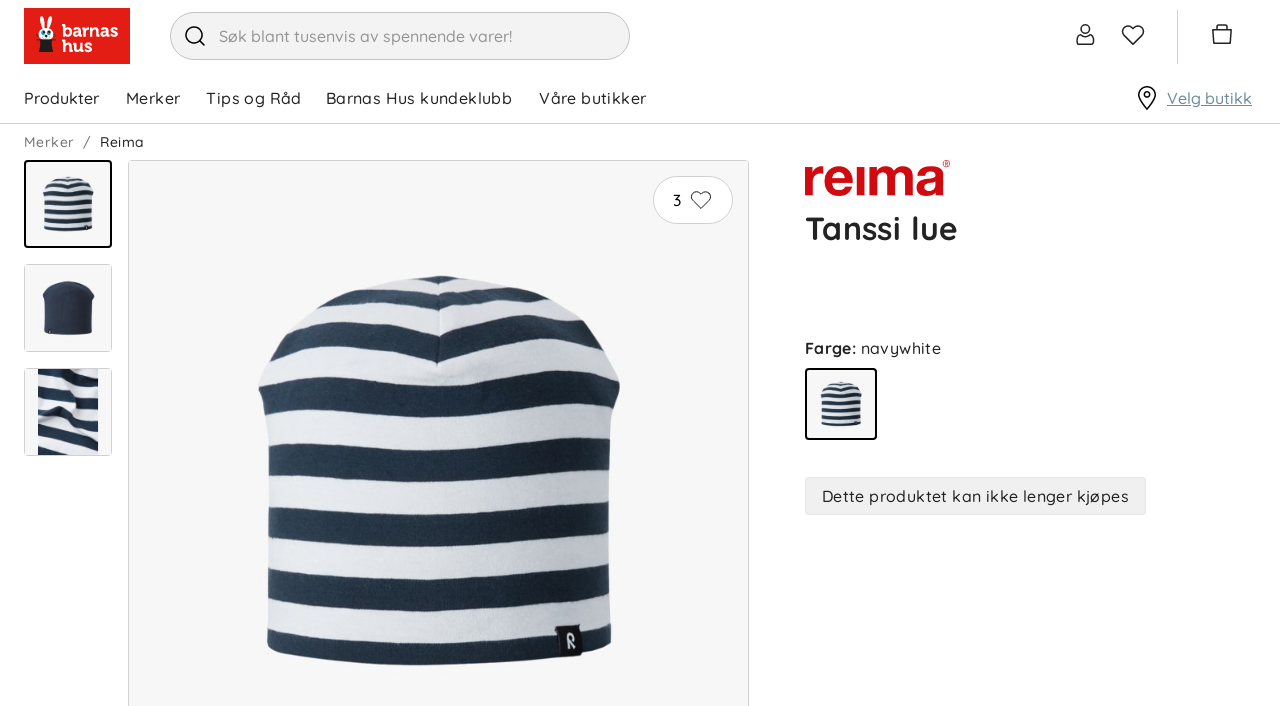

--- FILE ---
content_type: text/html; charset=utf-8
request_url: https://www.barnashus.no/reima/tanssi-lue-navywhite
body_size: 31013
content:

<!DOCTYPE html>
<html lang="nb">
<head>
    <meta charset="utf-8" />
    <meta name="viewport" content="width=device-width, initial-scale=1.0">

        <script type="text/javascript">
            !function (a, b, c, d, e, f, g, h) {
                a.RaygunObject = e, a[e] = a[e] || function () {
                    (a[e].o = a[e].o || []).push(arguments)
                }, f = b.createElement(c), g = b.getElementsByTagName(c)[0],
                    f.async = 1, f.src = d, g.parentNode.insertBefore(f, g), h = a.onerror, a.onerror = function (b, c, d, f, g) {
                        h && h(b, c, d, f, g), g || (g = new Error(b)), a[e].q = a[e].q || [], a[e].q.push({
                            e: g
                        })
                    }
            }(window, document, "script", "//cdn.raygun.io/raygun4js/raygun.min.js", "rg4js");
        </script>
        <script type="text/javascript">
    rg4js('apiKey', 'zIySTCf9e8ZMOMSk54Ysw');
    rg4js('enableCrashReporting', true);
    rg4js('setVersion', '2.5.34');
    rg4js('options', {
        ignore3rdPartyErrors: true,
        ignoreAjaxError: true,
        ignoreAjaxAbort: true
    });
        </script>
    <link rel="apple-touch-icon" sizes="180x180" href="/favicons/barnashus/apple-touch-icon.png">
    <link rel="icon" type="image/png" href="/favicons/barnashus/favicon-32x32.png" sizes="32x32">
    <link rel="icon" type="image/png" href="/favicons/barnashus/favicon-16x16.png" sizes="16x16">
    <link rel="manifest" href="/manifest">
    <link rel="mask-icon" href="/favicons/barnashus/safari-pinned-tab.svg" color="#007e8f">
    <link rel="shortcut icon" href="/favicons/barnashus/favicon.ico">

    <script id="CookieConsent" src="https://policy.app.cookieinformation.com/uc.js" data-culture="nb" data-gcm-version="2.0" type="text/javascript"></script>


    <title>Tanssi lue, navywhite | Barnashus.no</title><!-- ssr chunks:  --><link rel="stylesheet" type="text/css" href="/assets/browser.bundle.983a39c54839940ccf59.css" />
<meta name="description" content="" data-dynamic="1" />
<meta property="og:url" content="https://www.barnashus.no/reima/tanssi-lue-navywhite" data-dynamic="1" />
<meta property="og:type" content="website" data-dynamic="1" />
<meta property="og:title" content="Tanssi lue, navywhite" data-dynamic="1" />
<meta property="og:description" content="" data-dynamic="1" />
<meta property="product:condition" content="new" data-dynamic="1" />
<meta property="product:retailer_item_id" content="11033243-NavyWhite-48-50cm" data-dynamic="1" />
<meta property="product:availability" content="out of stock" data-dynamic="1" />
<meta property="product:price:amount" content="199.000000000" data-dynamic="1" />
<meta property="product:price:currency" content="NOK" data-dynamic="1" />
<meta property="og:image" content="https://www.barnashus.no/globalassets/productimages/11033243-navywhite1.jpg?ref=85633CB3E5" data-dynamic="1" />

                <script>
                if (!('Promise' in window && Promise.prototype.finally)) {
                    document.write('<' + 'script src="/assets/polyfills.bundle.597b5935166cb337b5e7.js" onerror="window.rg4js&&window.rg4js(\'send\', new Error(\'Failed to load: /assets/polyfills.bundle.597b5935166cb337b5e7.js\'))"></' + 'script>');
                }
                </script>
                <script>
                window.scopeReady = new Promise(function (res, rej) { window.resolveScopeReady = res; window.rejectScopeReady = rej; });
                </script>
            <link rel="canonical" href="/reima/tanssi-lue-navywhite" id="link-canonical" />
<script src="/assets/browser.bundle.49daf0731b7999275c06.js" async></script>
<script src="/assets/vendor.chunk.dd180303c3f2a8089cab.js" async></script>
<link rel="stylesheet" type="text/css" href="/assets/browser.bundle.983a39c54839940ccf59.css" />
<link rel="preload" href="/assets/Quicksand-Bold.efc43d0b37433ca89729fa2124862db6.woff2" as="font" crossorigin="anonymous" />
<link rel="preload" href="/assets/Quicksand-Medium.7ae09668521d7b85aef5bf0ae7f7f88f.woff2" as="font" crossorigin="anonymous" />


    <style data-glitz>.a{background-color:white}.b{flex-direction:column;-webkit-box-orient:vertical;-webkit-box-direction:normal}.c{display:-webkit-box;display:-moz-box;display:-ms-flexbox;display:-webkit-flex;display:flex}.d{min-height:100vh}.g{pointer-events:none}.h{opacity:0}.k{transform:translate(0, -100%)}.l{left:16px}.m{top:0}.n{position:absolute}.r{cursor:pointer}.s{background-color:transparent;background-color:initial}.t{text-align:inherit}.u{text-decoration:none}.v{color:inherit}.w{user-select:none;-webkit-user-select:none;-ms-user-select:none}.x{padding-bottom:0}.y{padding-top:0}.z{padding-right:0}.a0{padding-left:0}.a1{border-bottom-width:0}.a2{border-top-width:0}.a3{border-right-width:0}.a4{border-left-width:0}.a5{font-weight:inherit}.a6{font-variant:inherit}.a7{font-style:inherit}.a8{font-size:inherit}.a9{font-family:inherit}.aa{color:#232323}.ab{z-index:2}.ac{position:-webkit-sticky;position:sticky}.ae{position:relative}.af{text-align:center}.ag{border-radius:4px}.ah{border-bottom-width:1px}.ai{border-bottom-color:#ECB5BA}.aj{border-bottom-style:solid}.ak{border-top-width:1px}.al{border-top-color:#ECB5BA}.am{border-top-style:solid}.an{border-right-width:1px}.ao{border-right-color:#ECB5BA}.ap{border-right-style:solid}.aq{border-left-width:1px}.ar{border-left-color:#ECB5BA}.as{border-left-style:solid}.at{color:black}.au{background-color:#fae9eb}.av{overflow:hidden}.aw{padding-bottom:8px}.ax{padding-top:8px}.ay{padding-right:8px}.az{padding-left:8px}.b0{margin-bottom:16px}.b1{margin-top:16px}.b2{border-bottom-color:#D1D1D1}.b3{width:1366px}.b4{max-width:calc(100% - 48px)}.b5{margin-right:auto}.b6{margin-left:auto}.b7{justify-content:unset;-webkit-box-pack:unset}.b8{align-items:center;-webkit-box-align:center}.b9{padding-bottom:6px}.ba{padding-top:6px}.bb{height:72px}.bc{margin-right:40px}.bd{display:block}.be{max-width:460px}.bf{min-width:460px}.bg{height:48px}.bh{border-radius:32px}.bi{border-bottom-color:#c3c3c3}.bj{border-top-color:#c3c3c3}.bk{border-right-color:#c3c3c3}.bl{border-left-color:#c3c3c3}.bm{color:#353535}.bn{background-color:#F3F3F3}.bo{border-radius:100%}.bp{min-width:48px}.bq{font-size:16px}.br{padding-bottom:12px}.bs{padding-top:12px}.bt{line-height:1.5}.bu{font-family:Quicksand,sans-serif}.bv{justify-content:center;-webkit-box-pack:center}.bw{display:-webkit-inline-box;display:-moz-inline-box;display:-ms-inline-flexbox;display:-webkit-inline-flex;display:inline-flex}.bx{transition-timing-function:ease-out}.by{transition-duration:200ms}.bz{transition-property:color, background-color, border-color;-webkit-transition-property:color, background-color, border-color;-moz-transition-property:color, background-color, border-color}.c0{text-transform:inherit}.c1{transition-property:opacity, transform;-webkit-transition-property:opacity, transform;-moz-transition-property:opacity, transform}.c2{text-overflow:ellipsis}.c3{white-space:nowrap}.c4{transform:scale(1)}.c5{opacity:1}.c6{font-size:1.5em}.c7{height:1em}.c8{width:1em}.cc{transition-property:color;-webkit-transition-property:color;-moz-transition-property:color}.cd{cursor:inherit}.ce{background-color:transparent}.cf{width:100%}.cg{margin-top:1px}.ch{justify-content:flex-end;-webkit-box-pack:end}.ci{font-size:24px}.cj{stroke-width:1.5}.ck{transform:scale(0)}.cl{transition-property:transform;-webkit-transition-property:transform;-moz-transition-property:transform}.cm{border-bottom-color:white}.cn{border-top-color:white}.co{border-right-color:white}.cp{border-left-color:white}.cq{right:-5px}.cr{border-radius:8px}.cs{border-bottom-width:2px}.ct{border-top-width:2px}.cu{border-right-width:2px}.cv{border-left-width:2px}.cw{min-width:12px}.cx{height:12px}.cy{background-color:#6C8C9B}.cz{color:white}.d0{line-height:1}.d1{padding-right:4px}.d2{padding-left:4px}.d3{margin-right:20px}.d4{margin-left:20px}.d5{border-left-color:#D1D1D1}.d6{overflow:visible}.d7{margin-right:4px}.d8{min-width:54px}.d9{font-size:20px}.da{height:54px}.db{border-radius:100vw}.dc{font-size:14px}.dd{right:calc(50% - 21px)}.de{top:calc(50% - 21px)}.df{min-width:21px}.dg{height:21px}.dh{justify-content:space-between;-webkit-box-pack:justify}.di{height:51px}.dj{padding-right:24px}.dk{font-weight:normal}.dl{text-transform:none}.dm{padding-bottom:16px}.dn{padding-top:16px}.du{height:100%}.e1{text-decoration:inherit}.e2{display:inline}.e6{text-decoration:underline}.e7{color:#6C8C9B}.e8{overflow:overlay}.e9{margin-left:32px}.ea{top:100%}.eb{overflow-y:auto}.ec{max-height:calc(100vh - 200px)}.ed{top:124px}.ee{padding-bottom:5px}.ef{padding-top:5px}.eg{padding-right:15px}.eh{padding-left:15px}.ei{width:768px}.ej{height:auto}.ek{flex-grow:1;-webkit-box-flex:1}.el{max-width:100%}.eq{flex-wrap:wrap;-webkit-box-lines:multiple}.er{color:#757575}.es{height:36px}.ev{list-style:none}.ew{margin-bottom:0}.ex{margin-top:0}.ey{margin-right:0}.ez{margin-left:0}.f2{display:inline-block}.fc{grid-template-columns:3fr 2fr;-ms-grid-columns:3fr 2fr}.fd{grid-column-gap:24px}.fe{display:-ms-grid;display:grid}.ff{min-width:0}.fg{order:1}.fh{z-index:1}.fi{top:16px}.fj{right:16px}.fk{min-width:80px}.fl{border-radius:100vh}.fq{border-top-color:#D1D1D1}.fr{border-right-color:#D1D1D1}.fs{margin-right:8px}.ft{padding-bottom:1px}.fu{padding-top:1px}.fv{padding-right:1px}.fw{padding-left:1px}.fx{stroke-width:1px}.fy{margin-bottom:48px}.fz{margin-right:16px}.g0{width:88px}.g1{color:#D1D1D1}.g2{height:32px}.g3{width:80px}.g4{margin-left:4px}.g5{vertical-align:top}.g6{transform:rotate(180deg)}.g7{left:0}.g8{right:0}.g9{bottom:0}.ga{bottom:32px}.gb{vertical-align:bottom}.gc{background-color:#f8f8f8}.gd{min-width:100%}.ge{flex-basis:auto}.gf{flex-shrink:0}.gg{margin-left:-0px}.gh{will-change:transform}.gi{width:calc(100% - 0px)}.gj{flex-grow:0;-webkit-box-flex:0}.gn{object-position:center}.go{object-fit:contain}.gp{transition-timing-function:ease-in}.gq{transition-duration:300ms}.gr{transition-property:opacity;-webkit-transition-property:opacity;-moz-transition-property:opacity}.gs{height:40px}.gt{padding-left:104px}.gu{height:24px}.gv{width:24px}.gw{transform:rotate(90deg)}.gx{min-width:24px}.gy{min-width:16px}.gz{transform:rotate(270deg)}.h0{letter-spacing:0.4px}.h1{font-weight:bold}.h2{max-height:150px}.h3{transition-property:max-height;-webkit-transition-property:max-height;-moz-transition-property:max-height}.h4{margin-bottom:24px}.h5{margin-top:24px}.h6{margin-bottom:20px}.h7{order:2}.h8{padding-right:104px}.h9{padding-left:32px}.ha{flex-direction:column-reverse;-webkit-box-orient:vertical;-webkit-box-direction:reverse}.hc{margin-bottom:8px}.hd{justify-content:start;-webkit-box-pack:start}.hh{height:inherit}.hi{gap:16px}.hj{margin-top:8px}.hk{width:72px}.hl{border-bottom-color:black}.hm{border-top-color:black}.hn{border-right-color:black}.ho{border-left-color:black}.hp{margin-top:36px}.hq{padding-right:16px}.hr{padding-left:16px}.hs{border-bottom-color:#e7e7e7}.ht{border-top-color:#e7e7e7}.hu{border-right-color:#e7e7e7}.hv{border-left-color:#e7e7e7}.hw{background-color:#f0f0f0}.hx{justify-content:space-evenly;-webkit-box-pack:space-evenly}.hy{align-self:center;-ms-grid-row-align:center}.hz{filter:brightness(0) saturate(100%)}.i0{width:auto}.i1{object-fit:fill}.i3{height:450px}.i4{height:60px}.i7{margin-left:24px}.i8{flex-basis:0}.i9{height:300px}.ia{letter-spacing:0}.ib{color:#383844}.ic{padding-top:24px}.ih{flex-shrink:1}.ii{padding-bottom:4px}.ij{justify-content:flex-start;-webkit-box-pack:start}.il{border-top-color:#F3F3F3}.im{z-index:4}.in{transform:translateX(-50%)}.io{left:50%}.ip{position:fixed}.e:focus{pointer-events:none}.f:focus{opacity:0}.i:focus{z-index:3}.j:focus{transform:translate(0, 0)}.o:focus{outline-color:#232323;outline-color:-webkit-focus-ring-color}.p:focus{outline-style:solid}.q:focus{outline-width:0}.dx:focus{text-decoration:inherit}.dy:focus{color:inherit}.e4:focus{text-decoration:underline}.f6:focus{padding-bottom:8px}.f7:focus{padding-top:8px}.fm:focus{background-color:#F3F3F3}.fn:focus{color:black}.hf:focus{height:36px}.c9::placeholder{color:inherit}.ca::-webkit-input-placeholder{color:#969696}.cb::-webkit-search-cancel-button{display:none}.do:before{visibility:hidden}.dp:before{overflow:hidden}.dq:before{height:0}.dr:before{font-weight:bold}.ds:before{content:attr(title)}.dt:before{display:block}.gk:before{padding-top:100%}.gl:before{float:left}.gm:before{content:""}.dv:active{text-decoration:inherit}.dw:active{color:inherit}.e3:active{text-decoration:underline}.f3:active{padding-bottom:8px}.f4:active{padding-top:8px}.he:active{height:36px}.dz:hover{text-decoration:inherit}.e0:hover{color:inherit}.e5:hover{text-decoration:underline}.f9:hover{padding-bottom:8px}.fa:hover{padding-top:8px}.fo:hover{background-color:#F3F3F3}.fp:hover{color:black}.hg:hover{height:36px}.ik:hover{color:white}.et:empty:before{white-space:pre}.eu:empty:before{content:" "}.f0:after{white-space:pre}.f1:after{content:"  /  "}.f5:active:hover{color:#6C8C9B}.f8:focus:hover{color:#6C8C9B}.fb:hover:hover{color:#6C8C9B}.i5:first-child{margin-left:0}.i6:last-child{margin-right:24px}.id:not(:last-child){flex-basis:0}.ie:not(:last-child){flex-shrink:1}.if:not(:last-child){flex-grow:1;-webkit-box-flex:1}.ig:not(:last-child){margin-right:32px}</style><style data-glitz media="(min-width: 320px)">.em{-webkit-overflow-scrolling:touch}.en{white-space:nowrap}.eo{overflow-x:auto}.ep{flex-wrap:nowrap;-webkit-box-lines:nowrap}</style><style data-glitz media="(min-width: 768px)">.hb{font-size:32px}</style><style data-glitz media="(min-width: 1024px)">.i2{height:576px}</style>
<!-- Google Tag Manager -->
<script>(function(w,d,s,l,i){w[l]=w[l]||[];w[l].push({'gtm.start':
new Date().getTime(),event:'gtm.js'});var f=d.getElementsByTagName(s)[0],
j=d.createElement(s),dl=l!='dataLayer'?'&l='+l:'';j.async=true;j.src=
'https://www.googletagmanager.com/gtm.js?id='+i+dl;f.parentNode.insertBefore(j,f);
})(window,document,'script','dataLayer','GTM-MH37VK6');</script>
<!-- End Google Tag Manager -->

<!-- Start VWO Async SmartCode -->
<link rel="preconnect" href="https://dev.visualwebsiteoptimizer.com" />
<script type='text/javascript' id='vwoCode'>
window._vwo_code ||
(function () {
var w=window,
d=document;
var account_id=1160831,
version=2.2,
settings_tolerance=2000,
hide_element='body',
hide_element_style = 'opacity:0 !important;filter:alpha(opacity=0) !important;background:none !important';
/* DO NOT EDIT BELOW THIS LINE */
if(f=!1,v=d.querySelector('#vwoCode'),cc={},-1<d.URL.indexOf('__vwo_disable__')||w._vwo_code)return;try{var e=JSON.parse(localStorage.getItem('_vwo_'+account_id+'_config'));cc=e&&'object'==typeof e?e:{}}catch(e){}function r(t){try{return decodeURIComponent(t)}catch(e){return t}}var s=function(){var e={combination:[],combinationChoose:[],split:[],exclude:[],uuid:null,consent:null,optOut:null},t=d.cookie||'';if(!t)return e;for(var n,i,o=/(?:^|;\s*)(?:(_vis_opt_exp_(\d+)_combi=([^;]*))|(_vis_opt_exp_(\d+)_combi_choose=([^;]*))|(_vis_opt_exp_(\d+)_split=([^:;]*))|(_vis_opt_exp_(\d+)_exclude=[^;]*)|(_vis_opt_out=([^;]*))|(_vwo_global_opt_out=[^;]*)|(_vwo_uuid=([^;]*))|(_vwo_consent=([^;]*)))/g;null!==(n=o.exec(t));)try{n[1]?e.combination.push({id:n[2],value:r(n[3])}):n[4]?e.combinationChoose.push({id:n[5],value:r(n[6])}):n[7]?e.split.push({id:n[8],value:r(n[9])}):n[10]?e.exclude.push({id:n[11]}):n[12]?e.optOut=r(n[13]):n[14]?e.optOut=!0:n[15]?e.uuid=r(n[16]):n[17]&&(i=r(n[18]),e.consent=i&&3<=i.length?i.substring(0,3):null)}catch(e){}return e}();function i(){var e=function(){if(w.VWO&&Array.isArray(w.VWO))for(var e=0;e<w.VWO.length;e++){var t=w.VWO[e];if(Array.isArray(t)&&('setVisitorId'===t[0]||'setSessionId'===t[0]))return!0}return!1}(),t='a='+account_id+'&u='+encodeURIComponent(w._vis_opt_url||d.URL)+'&vn='+version+'&ph=1'+('undefined'!=typeof platform?'&p='+platform:'')+'&st='+w.performance.now();e||((n=function(){var e,t=[],n={},i=w.VWO&&w.VWO.appliedCampaigns||{};for(e in i){var o=i[e]&&i[e].v;o&&(t.push(e+'-'+o+'-1'),n[e]=!0)}if(s&&s.combination)for(var r=0;r<s.combination.length;r++){var a=s.combination[r];n[a.id]||t.push(a.id+'-'+a.value)}return t.join('|')}())&&(t+='&c='+n),(n=function(){var e=[],t={};if(s&&s.combinationChoose)for(var n=0;n<s.combinationChoose.length;n++){var i=s.combinationChoose[n];e.push(i.id+'-'+i.value),t[i.id]=!0}if(s&&s.split)for(var o=0;o<s.split.length;o++)t[(i=s.split[o]).id]||e.push(i.id+'-'+i.value);return e.join('|')}())&&(t+='&cc='+n),(n=function(){var e={},t=[];if(w.VWO&&Array.isArray(w.VWO))for(var n=0;n<w.VWO.length;n++){var i=w.VWO[n];if(Array.isArray(i)&&'setVariation'===i[0]&&i[1]&&Array.isArray(i[1]))for(var o=0;o<i[1].length;o++){var r,a=i[1][o];a&&'object'==typeof a&&(r=a.e,a=a.v,r&&a&&(e[r]=a))}}for(r in e)t.push(r+'-'+e[r]);return t.join('|')}())&&(t+='&sv='+n)),s&&s.optOut&&(t+='&o='+s.optOut);var n=function(){var e=[],t={};if(s&&s.exclude)for(var n=0;n<s.exclude.length;n++){var i=s.exclude[n];t[i.id]||(e.push(i.id),t[i.id]=!0)}return e.join('|')}();return n&&(t+='&e='+n),s&&s.uuid&&(t+='&id='+s.uuid),s&&s.consent&&(t+='&consent='+s.consent),w.name&&-1<w.name.indexOf('_vis_preview')&&(t+='&pM=true'),w.VWO&&w.VWO.ed&&(t+='&ed='+w.VWO.ed),t}code={nonce:v&&v.nonce,library_tolerance:function(){return'undefined'!=typeof library_tolerance?library_tolerance:void 0},settings_tolerance:function(){return cc.sT||settings_tolerance},hide_element_style:function(){return'{'+(cc.hES||hide_element_style)+'}'},hide_element:function(){return performance.getEntriesByName('first-contentful-paint')[0]?'':'string'==typeof cc.hE?cc.hE:hide_element},getVersion:function(){return version},finish:function(e){var t;f||(f=!0,(t=d.getElementById('_vis_opt_path_hides'))&&t.parentNode.removeChild(t),e&&((new Image).src='https://dev.visualwebsiteoptimizer.com/ee.gif?a='+account_id+e))},finished:function(){return f},addScript:function(e){var t=d.createElement('script');t.type='text/javascript',e.src?t.src=e.src:t.text=e.text,v&&t.setAttribute('nonce',v.nonce),d.getElementsByTagName('head')[0].appendChild(t)},load:function(e,t){t=t||{};var n=new XMLHttpRequest;n.open('GET',e,!0),n.withCredentials=!t.dSC,n.responseType=t.responseType||'text',n.onload=function(){if(t.onloadCb)return t.onloadCb(n,e);200===n.status?_vwo_code.addScript({text:n.responseText}):_vwo_code.finish('&e=loading_failure:'+e)},n.onerror=function(){if(t.onerrorCb)return t.onerrorCb(e);_vwo_code.finish('&e=loading_failure:'+e)},n.send()},init:function(){var e,t=this.settings_tolerance();w._vwo_settings_timer=setTimeout(function(){_vwo_code.finish()},t),'body'!==this.hide_element()?(n=d.createElement('style'),e=(t=this.hide_element())?t+this.hide_element_style():'',t=d.getElementsByTagName('head')[0],n.setAttribute('id','_vis_opt_path_hides'),v&&n.setAttribute('nonce',v.nonce),n.setAttribute('type','text/css'),n.styleSheet?n.styleSheet.cssText=e:n.appendChild(d.createTextNode(e)),t.appendChild(n)):(n=d.getElementsByTagName('head')[0],(e=d.createElement('div')).style.cssText='z-index: 2147483647 !important;position: fixed !important;left: 0 !important;top: 0 !important;width: 100% !important;height: 100% !important;background: white !important;',e.setAttribute('id','_vis_opt_path_hides'),e.classList.add('_vis_hide_layer'),n.parentNode.insertBefore(e,n.nextSibling));var n='https://dev.visualwebsiteoptimizer.com/j.php?'+i();-1!==w.location.search.indexOf('_vwo_xhr')?this.addScript({src:n}):this.load(n+'&x=true',{l:1})}};w._vwo_code=code;code.init();})();
</script>
<!-- End VWO Async SmartCode -->

    <script>
    (function (i, s, o, g, r, a, m) {
        i['VoyadoAnalyticsObject'] = r;
        i[r] = i[r] || function () { (i[r].q = i[r].q || []).push(arguments) }, i[r].l = 1 * new Date();
        a = s.createElement(o), m = s.getElementsByTagName(o)[0];
        a.async = 1;
        a.src = g;
        m.parentNode.insertBefore(a, m)
    })(window, document, 'script', 'https://assets.voyado.com/jsfiles/analytics_0.1.7.min.js', 'va');
    va("setTenant", "barnashus");
</script>
</head>
<body class="barnashus">
<!-- Google Tag Manager (noscript) -->
<noscript><iframe src="https://www.googletagmanager.com/ns.html?id=GTM-MH37VK6"
height="0" width="0" style="display:none;visibility:hidden"></iframe></noscript>
<!-- End Google Tag Manager (noscript) -->

    <div id="container"><div class="a b c d"><button type="button" class="e f g h i j k l m n o p q r s t u v w x y z a0 a1 a2 a3 a4 a5 a6 a7 a8 a9">Hopp til innholdet</button><div class="aa a ab m ac"><header opacity="0.25" class="ae"><div><noscript class="af ag ah ai aj ak al am an ao ap aq ar as at au av c aw ax ay az b0 b1">Det ser ikke ut til at din nettleser har JavaScript aktivert</noscript><div class="ah aj b2 a"><div class="ae b3 b4 b5 b6"><div class="aa a b7 b8 c ae b9 ba bb"><a aria-label="Logotype" class="bc o p q" data-scope-link="true" href="/"><svg height="56" width="106" class="bd" viewBox="0 0 106 56"><g fill="none"><path fill="#E31D14" d="M0 0h106v56H0z"></path><path d="M29.4 26.67c0-2.88-1.5-5.33-4.45-6.3a25.8 25.8 0 002.64-6.86c.85-3.65.24-4.96-.83-5.23-1.07-.27-2.2.6-3.05 4.25a25.8 25.8 0 00-.7 7.45 11 11 0 00-2.54.06c.29-1.82.15-4.94-.3-7.43-.66-3.7-1.74-4.63-2.82-4.42-1.09.21-1.77 1.48-1.1 5.17.45 2.55 1.43 5.58 2.34 7.15-2.7 1.05-4 3.41-4 6.16 0 2.5 1.51 4.01 3.74 4.73h7.33c2.23-.72 3.74-2.22 3.74-4.73z" fill="#FFF"></path><path d="M31.73 32.27v-.88H12.18v.88h3.58c.39.81 1.36 3.92-1.14 11.7H29.3c-2.5-7.78-1.52-10.89-1.13-11.7h3.56z" fill="#1D1D1B"></path><path d="M20 25.3c-.77 0-1.4-.72-1.4-1.61 0-.52.22-.98.55-1.27-1.08.06-1.95 1.07-1.95 2.32 0 1.29.92 2.33 2.05 2.33s2.05-1.04 2.05-2.33l-.03-.4c-.22.57-.7.96-1.27.96" fill="#00A0D3"></path><path d="M20 25.3c.57 0 1.05-.4 1.27-.95-.17-1.1-1-1.93-2.02-1.93h-.1c-.33.3-.54.75-.54 1.27 0 .89.62 1.6 1.39 1.6" fill="#1D1D1B"></path><path d="M26.72 23.9c-.09.79-.66 1.4-1.37 1.4-.77 0-1.4-.72-1.4-1.61 0-.5.21-.95.53-1.24-.97.18-1.71 1.14-1.71 2.3 0 1.28.91 2.32 2.05 2.32 1.13 0 2.05-1.04 2.05-2.33 0-.3-.06-.58-.15-.84" fill="#00A0D3"></path><path d="M25.35 25.3c.7 0 1.28-.61 1.37-1.4-.3-.87-1.03-1.48-1.9-1.48-.12 0-.23 0-.34.03-.32.3-.52.74-.52 1.24 0 .89.62 1.6 1.4 1.6m0 2.78l-.13.1c.18.27.28.6.28.94 0 .9-.71 1.64-1.59 1.64-.87 0-1.57-.72-1.58-1.62.66-.11 1.16-.59 1.16-1.16 0-.65-.65-1.18-1.45-1.18-.8 0-1.44.53-1.44 1.18 0 .65.64 1.18 1.44 1.18h.02c-.02.89-.72 1.6-1.58 1.6-.88 0-1.59-.74-1.59-1.64 0-.34.1-.67.28-.95l-.13-.09c-.2.3-.31.66-.31 1.04 0 1 .78 1.8 1.75 1.8.85 0 1.55-.62 1.72-1.45.16.83.87 1.46 1.71 1.46.97 0 1.76-.82 1.76-1.81 0-.38-.11-.73-.32-1.04zm-13.1.2v.34h2.7l-.11-.34h-2.6zm0-.89v.35h2.44l-.06-.35h-2.38zm2.34-.82h-2.34v.34h2.35l-.01-.23v-.1zm16.98 1.17v-.35h-2.23c-.01.12-.04.23-.06.35h2.29zm0 .88v-.34h-2.43l-.12.34h2.55zm-2.19-1.73h2.19v-.34h-2.19v.34z" fill="#1D1D1B"></path><path d="M64.33 34.35c1.25 0 3.35.43 3.35 2.04v.92c0 .07-.05.12-.12.12h-2.02a.12.12 0 01-.12-.12v-.42c0-.35-.6-.53-1.03-.53-.79 0-1.26.27-1.26.71 0 .5.79.8 1.7 1.14 1.42.52 3.2 1.18 3.2 3.08 0 1.73-1.5 2.94-3.66 2.94a5.12 5.12 0 01-3.92-1.69.12.12 0 010-.14l1.08-1.5a.12.12 0 01.18 0c.02 0 1.16 1.3 2.66 1.3.26 0 1.13-.05 1.13-.78 0-.44-.75-.74-1.62-1.09-1.45-.58-3.24-1.3-3.24-3.17 0-1.7 1.45-2.8 3.7-2.8zm-5.82.33c.06 0 .11.05.11.12v6.73c0 .18.1.28.28.28h.58c.07 0 .12.05.12.1v1.9c0 .06-.05.11-.12.11h-1.95c-.83 0-1.3-.4-1.3-1.12v-.25a3.6 3.6 0 01-3.04 1.58c-2.15 0-3.24-1.19-3.24-3.54v-3.5c0-.19-.08-.27-.28-.27h-.58a.11.11 0 01-.11-.11V34.8c0-.06.05-.12.11-.12h2.02c.9 0 1.3.42 1.3 1.3v4.15c0 1.23.38 1.73 1.3 1.73 1.67 0 2.43-1.52 2.43-2.93V34.8c0-.07.05-.12.11-.12zm-18.37-3.24c.89 0 1.32.42 1.32 1.3v2.9l-.01.36c.55-.8 1.6-1.5 2.99-1.5 2.16 0 3.25 1.2 3.25 3.54v3.52c0 .18.1.27.28.27h.58c.06 0 .11.06.11.12v1.89c0 .06-.05.11-.11.11h-2.01c-.9 0-1.3-.4-1.3-1.31V38.5c0-1.22-.38-1.72-1.32-1.72-1.08 0-2 .7-2.33 1.79-.09.31-.13.67-.13 1.13v4.14c0 .06-.05.11-.12.11H39.1a.11.11 0 01-.11-.11v-10c0-.19-.09-.27-.28-.27h-.58a.11.11 0 01-.11-.11v-1.91c0-.06.05-.11.11-.11zm50.07-12.4c1.24 0 3.35.42 3.35 2.02V22c0 .06-.06.11-.12.11h-2.02a.12.12 0 01-.12-.11v-.42c0-.35-.6-.53-1.04-.53-.79 0-1.26.26-1.26.7 0 .51.79.8 1.7 1.14 1.42.53 3.2 1.19 3.2 3.1 0 1.72-1.5 2.92-3.66 2.92a5.12 5.12 0 01-3.92-1.68.12.12 0 010-.14l1.08-1.5a.12.12 0 01.19 0s1.16 1.3 2.65 1.3c.27 0 1.13-.05 1.13-.78 0-.44-.75-.74-1.62-1.09-1.44-.58-3.23-1.3-3.23-3.17 0-1.7 1.44-2.8 3.69-2.8zm-50.07-2.95c.9 0 1.32.41 1.32 1.31v2.37l-.01.45a3.43 3.43 0 012.6-1.06c2.46 0 4.12 1.94 4.12 4.84 0 2.85-1.75 4.84-4.26 4.84-1.4 0-2.23-.69-2.58-1.07v.74c0 .07-.05.12-.1.12H39.1a.11.11 0 01-.12-.12v-10c0-.2-.08-.28-.27-.28h-.58a.11.11 0 01-.12-.12V16.2c0-.06.05-.11.12-.11zm12.84 3.07c2.66 0 4.01 1.25 4.01 3.7v3.37c0 .19.1.28.28.28h.58c.06 0 .11.05.11.1v1.9c0 .07-.05.12-.11.12h-1.9c-.78 0-1.26-.42-1.26-1.1a3.12 3.12 0 01-2.63 1.3c-1.59 0-3.2-.86-3.2-2.8 0-3.14 4.57-3.3 5.49-3.3h.17c-.01-1.16-.45-1.61-1.55-1.61-.38 0-1.1.1-1.1.49v.35c0 .06-.05.11-.1.11h-2.1a.11.11 0 01-.11-.11v-.83c0-1.83 2.62-1.97 3.42-1.97zm27.54 0c2.66 0 4.01 1.25 4.01 3.7v3.37c0 .19.1.28.28.28h.58c.06 0 .11.05.11.1v1.9c0 .07-.05.12-.11.12h-1.9c-.78 0-1.26-.42-1.26-1.1a3.12 3.12 0 01-2.63 1.3c-1.59 0-3.19-.86-3.19-2.8 0-3.14 4.56-3.3 5.48-3.3h.17c-.01-1.16-.45-1.61-1.55-1.61-.38 0-1.1.1-1.1.49v.35c0 .06-.05.11-.1.11h-2.1a.11.11 0 01-.11-.11v-.83c0-1.83 2.62-1.97 3.42-1.97zm-16.18.09c.3 0 .56.07.57.07.05.01.08.06.08.1v2.22a.11.11 0 01-.11.12h-.03s-.26-.07-.65-.07c-.87 0-1.95.47-2.35 1.8-.13.46-.2.94-.2 1.45v3.57c0 .07-.04.12-.1.12H59.3a.11.11 0 01-.11-.12V21.8c0-.2-.08-.28-.28-.28h-.58a.11.11 0 01-.1-.11v-1.92c0-.06.04-.11.1-.11h1.93c.87 0 1.32.4 1.32 1.21v.51a3.13 3.13 0 012.75-1.84zm7-.1c2.17 0 3.27 1.2 3.27 3.56v3.52c0 .19.1.28.28.28h.58c.06 0 .11.05.11.1v1.9c0 .07-.05.12-.11.12h-2.02c-.9 0-1.31-.4-1.31-1.32v-4.14c0-1.23-.38-1.73-1.3-1.73-1.12 0-2 .67-2.32 1.76a3.7 3.7 0 00-.18 1.17v4.14c0 .07-.05.12-.1.12H66a.11.11 0 01-.11-.12v-9.03c0-.06.05-.1.11-.1h2.23c.06 0 .11.04.11.1v1.16a3.59 3.59 0 013-1.48zM54.56 24.5h-.27c-.49 0-2.92.07-2.92 1.43 0 .6.46.93 1.25.93 1.11 0 1.94-1.2 1.94-2.26v-.1zm27.54 0h-.27c-.49 0-2.92.07-2.92 1.43 0 .6.46.93 1.25.93 1.11 0 1.94-1.2 1.94-2.26v-.1zm-38.55-3.19c-1.04 0-2.15.72-2.15 2.74 0 1.29.66 2.67 2.13 2.67 1.27 0 2.16-1.1 2.16-2.69 0-1.62-.86-2.72-2.14-2.72z" fill="#FFF"></path></g></svg></a><form action="/sok" class="be bf bg z a0 bh ah aj bi ak am bj an ap bk aq as bl bm bn b8 c ae"><button aria-label="Søg" type="submit" class="ae bo z a0 bp bq br bs bg bt o p q bu bv b8 bw bx by bz c0 r s t u v w a1 a2 a3 a4 a5 a6 a7"><span class="bx by c1 c2 c3 av c4 c5 bv b8 c"><svg width="1em" height="1em" alt="" class="at bd c6 c7 c8"><path d="M11 2.25a8.75 8.75 0 016.695 14.384l3.835 3.836a.75.75 0 01-1.06 1.06l-3.836-3.835A8.75 8.75 0 1111 2.25zm0 1.5a7.25 7.25 0 105.05 12.452.603.603 0 01.07-.082l.084-.073.078-.08A7.25 7.25 0 0011 3.75z" fill="currentColor"></path></svg></span></button><input type="search" name="q" autoComplete="off" value="" placeholder="Søk blant tusenvis av spennende varer!" class="c9 ca cb z a0 o p q bx by cc cd ce v a1 a2 a3 a4 x y cf"/></form><div class="cf"><nav class="cg ch c"><button aria-expanded="false" aria-label="Logg inn / bli medlem" to="" data-test-id="open-login-button" type="button" class="r bo z a0 bp bq br bs bg bt o p q bu bv b8 bw bx by bz c0 s t u v w a1 a2 a3 a4 a5 a6 a7"><svg width="1em" height="1em" alt="" class="ci c7 c8 bw"><path d="M16.8 12c1.8 0 3.1 1 4 3.2 1.3 3.1.2 7.8-1.8 7.8H5c-1.7 0-2.1-5-1.1-7.8.6-2 2-3 4-3.2 1.4 1.3 3 2 4.4 2 1.5 0 3-.7 4.5-2zm.5 1.5a7.8 7.8 0 01-5 2 8 8 0 01-5-2c-1 .3-1.6 1-2 2.1-.4 1.2-.6 3-.4 4.4 0 .6.2 1.2.4 1.5H19l.1-.2c.3-.3.5-.8.6-1.4.3-1.4.2-3-.3-4.2-.6-1.3-1.2-2-2.1-2.2zM12.3 2a5 5 0 110 10 5 5 0 010-10zm0 1.5a3.5 3.5 0 100 7 3.5 3.5 0 000-7z" fill="currentColor" fill-rule="nonzero" stroke="none" stroke-width="1"></path></svg></button><button aria-expanded="false" aria-label="Favoritter" data-test-id="myfavourites-link" type="button" class="bo z a0 bp bq br bs bg bt o p q bu bv b8 bw bx by bz c0 r s t u v w a1 a2 a3 a4 a5 a6 a7"><div class="ae"><svg xmlns="http://www.w3.org/2000/svg" width="1em" height="1em" viewBox="0 0 24 24" fill="none" stroke="currentColor" stroke-width="2" stroke-linecap="round" stroke-linejoin="round" alt="" class="ci cj c7 c8 bw"><path d="M20.84 4.61a5.5 5.5 0 0 0-7.78 0L12 5.67l-1.06-1.06a5.5 5.5 0 0 0-7.78 7.78l1.06 1.06L12 21.23l7.78-7.78 1.06-1.06a5.5 5.5 0 0 0 0-7.78z"></path></svg><div class="ck bx by cl cm cn co cp cq m n cr cs aj ct am cu ap cv as cw cx cy cz d0 d1 d2 bv b8 bw"></div></div></button><div class="d3 d4 as aq d5"></div><div class="c"><button title="Tøm handlekurv" aria-expanded="false" aria-label="Indkøbskurv" data-test-id="minicart-button" type="button" class="d6 d7 ae z a0 d8 d9 br bs da bt o p q bu bv b8 bw bx by bz c0 r s t u v w a1 a2 a3 a4 a5 a6 a7"><svg width="1em" height="1em" alt="" class="c6 c7 c8 bw"><path d="M15.3333333,2.25 C16.635839,2.25 17.75,3.14132882 17.75,4.33333333 L17.7497683,6.999 L20.9231862,7 C21.4754709,7 21.9231862,7.44771525 21.9231862,8 C21.9231862,8.02464915 21.9222748,8.04928988 21.9204539,8.07387169 L20.957491,21.0738717 C20.9188099,21.5960669 20.4838492,22 19.9602232,22 L4.03977677,22 C3.51615084,22 3.08119014,21.5960669 3.04250901,21.0738717 L2.07954605,8.07387169 C2.03874785,7.52309591 2.45216635,7.04353045 3.00294212,7.00273225 C3.02752393,7.00091137 3.05216465,7 3.07681381,7 L6.24976825,6.999 L6.25,4.33333333 C6.25,3.14132882 7.36416102,2.25 8.66666667,2.25 L15.3333333,2.25 Z M20.3847793,8.5 L3.61522071,8.5 L4.5041096,20.5 L19.4958904,20.5 L20.3847793,8.5 Z M15.3333333,3.75 L8.66666667,3.75 C8.12822314,3.75 7.75,4.05257851 7.75,4.33333333 L7.74976825,6.999 L16.2497683,6.999 L16.25,4.33333333 C16.25,4.05257851 15.8717769,3.75 15.3333333,3.75 Z" fill="currentColor" fill-rule="nonzero" stroke-width="1"></path></svg><div class="bx by cl ck db af dc dd de df dg n cz cy">0</div></button></div></nav></div></div></div><div class="ae b3 b4 b5 b6"><div class="dh b8 c di"><div class="c"><span class="dj b8 bv c"><button title="Produkter" type="button" class="bu dk dl r z dm dn do dp dq dr ds dt ae du b8 bd dv dw dx dy dz e0 e1 v o p q s t w a0 a1 a2 a3 a4 a6 a7 a8">Produkter</button></span><span class="dj b8 bv c"><a title="Merker" class="bu dk dl r z dm dn do dp dq dr ds dt ae du b8 bd dv dw dx dy dz e0 e1 v o p q" data-scope-link="true" href="/merker">Merker</a></span><span class="dj b8 bv c"><a title="Tips og Råd" class="bu dk dl r z dm dn do dp dq dr ds dt ae du b8 bd dv dw dx dy dz e0 e1 v o p q" data-scope-link="true" href="/tips-og-rad">Tips og Råd</a></span><span class="dj b8 bv c"><a title="Barnas Hus kundeklubb" class="bu dk dl r z dm dn do dp dq dr ds dt ae du b8 bd dv dw dx dy dz e0 e1 v o p q" data-scope-link="true" href="/barnas-hus-kundeklubb">Barnas Hus kundeklubb</a></span><span class="dj b8 bv c"><a title="Våre butikker" class="bu dk dl r z dm dn do dp dq dr ds dt ae du b8 bd dv dw dx dy dz e0 e1 v o p q" data-scope-link="true" href="/vare-butikker">Våre butikker</a></span></div><div class="c"><button data-test-id="select-store-from-header" aria-label="Velg butikk" type="button" class="d7 e2 e3 dw e4 dy e5 e0 e6 e7 o p q r s t w x y z a0 a1 a2 a3 a4 a5 a6 a7 a8 a9"><svg width="1em" height="1em" alt="" class="n e8 at c6 c7 c8 bw"><path d="M12,0 C16.9705627,0 21,4.01961195 21,8.97805458 C21,13.9364972 12.486145,24 12,24 C11.513855,24 3,13.9364972 3,8.97805458 C3,4.01961195 7.02943725,0 12,0 Z M12,1.5 C7.85704571,1.5 4.5,4.84885996 4.5,8.97805458 C4.5,10.7548457 6.0523067,13.915702 8.54760116,17.4897627 C9.52593873,18.8910553 10.5914879,20.2710564 11.5322581,21.3794436 L11.5322581,21.3794436 L11.6944859,21.5692595 L12,21.9189492 L12.4677419,21.3794436 C13.4085121,20.2710564 14.4740613,18.8910553 15.4523988,17.4897627 C17.9476933,13.915702 19.5,10.7548457 19.5,8.97805458 C19.5,4.84885996 16.1429543,1.5 12,1.5 Z M12,5 C13.8935477,5 15.4285714,6.53502371 15.4285714,8.42857143 C15.4285714,10.3221191 13.8935477,11.8571429 12,11.8571429 C10.1064523,11.8571429 8.57142857,10.3221191 8.57142857,8.42857143 C8.57142857,6.53502371 10.1064523,5 12,5 Z M12,6.5 C10.9348794,6.5 10.0714286,7.36345084 10.0714286,8.42857143 C10.0714286,9.49369202 10.9348794,10.3571429 12,10.3571429 C13.0651206,10.3571429 13.9285714,9.49369202 13.9285714,8.42857143 C13.9285714,7.36345084 13.0651206,6.5 12,6.5 Z" fill="currentColor" fill-rule="nonzero" stroke="none" stroke-width="1"></path></svg><span class="e9 e7 bd">Velg butikk</span></button></div></div><div style="opacity:0;transform:translateY(-40px)" class="ea n cg at a g eb ec c5 cf"></div></div></div></div></header></div><div class=""></div><div class="ed ab ac"><div style="height:0" class="av at bn"><div class="ee ef eg eh ei ej bv b8 c af bt b4 b5 b6"></div></div></div><div id="content-container" class="ek c"><div class="cf el b5 b6"><main class="cf el b5 b6"><div class="b3 b4 b5 b6"><ul class="em en eo ep eq er dc es et eu c ev x y z a0 ew ex ey ez"><li class="f0 f1 aw ax f2"><a class="f3 f4 f5 dv dw f6 f7 f8 dx dy aw ax f9 fa fb dz e0 e1 v o p q" data-scope-link="true" href="/merker">Merker</a></li><li class="aa aw ax f2"><a class="f3 f4 f5 dv dw f6 f7 f8 dx dy aw ax f9 fa fb dz e0 e1 v o p q" data-scope-link="true" href="/reima">Reima</a></li></ul></div><div class="b3 b4 b5 b6"><div></div><div><div class="aw fc fd fe cf el b5 b6"><div class="ff fg"><div class="ae"><button data-test-id="toggle-wishlist-item-button" title="Legg til som favoritt" type="button" class="fh fi fj n fk fl ay az bq br bs bg bt o p q bu bv b8 bw bx by bz c0 fm fn fo fp aj ah b2 am ak fq ap an fr as aq d5 a at r t u w a5 a6 a7"><span class="bx by c1 c2 c3 av c4 c5 bv b8 c"><div class="b8 c"><div class="fs">3</div><svg xmlns="http://www.w3.org/2000/svg" width="1em" height="1em" viewBox="0 0 24 24" fill="none" stroke="currentColor" stroke-width="2" stroke-linecap="round" stroke-linejoin="round" alt="" class="ft fu fv fw at fx c6 c7 c8 bw"><path d="M20.84 4.61a5.5 5.5 0 0 0-7.78 0L12 5.67l-1.06-1.06a5.5 5.5 0 0 0-7.78 7.78l1.06 1.06L12 21.23l7.78-7.78 1.06-1.06a5.5 5.5 0 0 0 0-7.78z"></path></svg></div></span></button><div class="ae"><div class="c"><div class="fy fz b c g0"><button disabled="" type="button" class="g1 h g2 g3 d7 g4 af q r s u w x y z a0 a1 a2 a3 a4 a5 a6 a7 a8 a9 o p"><svg xmlns="http://www.w3.org/2000/svg" width="1em" height="1em" viewBox="0 0 24 24" fill="none" stroke="currentColor" stroke-width="2" stroke-linecap="round" stroke-linejoin="round" alt="" class="g5 g6 c6 c7 c8 bw"><polyline points="6 9 12 15 18 9"></polyline></svg></button><div class="du av ae"><div style="transform:translate3d(0, 0px, 0)" class="b c g7 g8 g9 m n"><div></div></div></div><button type="button" class="h b8 bv c ga g2 g3 d7 g4 af q r s u v w x y z a0 a1 a2 a3 a4 a5 a6 a7 a8 a9 o p"><svg xmlns="http://www.w3.org/2000/svg" width="1em" height="1em" viewBox="0 0 24 24" fill="none" stroke="currentColor" stroke-width="2" stroke-linecap="round" stroke-linejoin="round" alt="" class="gb c6 c7 c8 bw"><polyline points="6 9 12 15 18 9"></polyline></svg></button></div><div class="ek av ag ah b2 aj ak fq am an fr ap aq d5 as ae"><div class="gc r gd b c ae"><div class="cf av ge gf ek"><div class="b8 gg gh c"><div class="a0 gi ge gf gj"><div class="b5 b6 bd cf gc ae gk gl gm av"><img alt="Tanssi lue Marine - undefined - 1" srcSet="/globalassets/productimages/11033243-navywhite1.jpg?ref=85633CB3E5&amp;w=1155&amp;scale=both&amp;format=jpg&amp;preset=greybg 1.5x,/globalassets/productimages/11033243-navywhite1.jpg?ref=85633CB3E5&amp;w=1540&amp;scale=both&amp;format=jpg&amp;preset=greybg 2x" src="/globalassets/productimages/11033243-navywhite1.jpg?ref=85633CB3E5&amp;w=770&amp;scale=both&amp;format=jpg&amp;preset=greybg" class="gn du cf n go el gp gq gr"/></div></div><div class="a0 gi ge gf gj"><div class="b5 b6 bd cf gc ae gk gl gm av"><img alt="Tanssi lue Marine - undefined - 2" class="gn du cf n go h el gp gq gr"/></div></div><div class="a0 gi ge gf gj"><div class="b5 b6 bd cf gc ae gk gl gm av"><img alt="Tanssi lue Marine - undefined - 3" class="gn du cf n go h el gp gq gr"/></div></div></div></div></div></div></div><div class="gs b8 bv bw gt x y cf"><button disabled="" aria-label="Venstre pil" type="button" class="g1 gu gv c o p q r s t u w x y z a0 a1 a2 a3 a4 a5 a6 a7 a8 a9"><svg xmlns="http://www.w3.org/2000/svg" width="1em" height="1em" viewBox="0 0 24 24" fill="none" stroke="currentColor" stroke-width="2" stroke-linecap="round" stroke-linejoin="round" alt="" class="gw c6 c7 c8 bw"><polyline points="6 9 12 15 18 9"></polyline></svg></button><span class="gx"><span class="af f2 gy">1</span><span class="d1 d2">/</span>3</span><button aria-label="Høyre pil" type="button" class="gu gv c o p q r s t u v w x y z a0 a1 a2 a3 a4 a5 a6 a7 a8 a9"><svg xmlns="http://www.w3.org/2000/svg" width="1em" height="1em" viewBox="0 0 24 24" fill="none" stroke="currentColor" stroke-width="2" stroke-linecap="round" stroke-linejoin="round" alt="" class="gz c6 c7 c8 bw"><polyline points="6 9 12 15 18 9"></polyline></svg></button></div></div><div class="gt"><h4 class="h0 bq dl h1 bu">Produktbeskrivelse</h4><div class="b0"><div class="h2 bx by h3 ae av"><div><div class=""><p class="h4 h5">Lue i elastisk, komfortabel og økologisk bomullsmiks. Luen er vendbar og helforet i komfortabel bomullsjersey med elastan. </p>
<ul>
<li>Farge marine og rosa. </li>
<li>Str 48-58.</li>
</ul>
</div></div></div><div class="gu"></div></div> <p class="er ex h6">Varekode<!-- -->: <!-- -->s-11033243-navywhite</p><p class="er ex h6">EAN<!-- -->: <!-- -->7071855529674</p> </div></div></div><div class="ff h7"><section class="h8 h9 h4 cf el b5 b6"><div><div class="ha c"><h1 class="hb ci ew ex bu h0 h1">Tanssi lue</h1><a class="ae hc ex ey ez hd b8 eq c ci h0 h1 et eu he e3 dw hf e4 dy hg e5 e0 es e1 v o p q" data-scope-link="true" href="/reima"><object data="/globalassets/productimages/reima_logo_web.svg?ref=A521CC9980" type="image/svg+xml" aria-label="Reima" class="n hh g"></object></a></div><span class="h bd ci h4 h5">-</span><section class="pdp_shortDescription cf el b5 b6"><div class=""></div></section></div><span class="bd"><div><strong>Farge<!-- -->:</strong> <!-- -->navywhite</div></span><div class="hd hi eq c"><button disabled="" aria-label="navywhite" type="button" class="ae hc hj e2 e3 dw e4 dy e5 e0 e6 e7 o p q r s t w x y z a0 a1 a2 a3 a4 a5 a6 a7 a8 a9"><div class="gc hk bb av ag ah b2 aj ak fq am an fr ap aq d5 as"><div class="ae gk gl gm av"><img alt="navywhite" srcSet="/globalassets/productimages/11033243-navywhite1.jpg?ref=85633CB3E5&amp;w=300&amp;scale=both&amp;mode=pad&amp;h=300&amp;preset=greybg 1.5x,/globalassets/productimages/11033243-navywhite1.jpg?ref=85633CB3E5&amp;w=400&amp;scale=both&amp;mode=pad&amp;h=400&amp;preset=greybg 2x" src="/globalassets/productimages/11033243-navywhite1.jpg?ref=85633CB3E5&amp;w=200&amp;scale=both&amp;mode=pad&amp;h=200&amp;preset=greybg" class="gn du cf n go el gp gq gr"/></div></div><div class="av ag cs hl aj ct hm am cu hn ap cv ho as n m g7 bb hk fh"></div></button></div><div></div><div class="h4 hp"></div><div class="hq hr af e2 ag ah hs aj ak ht am an hu ap aq hv as aa aw ax b0 b1 hw av">Dette produktet kan ikke lenger kjøpes</div><section class="cf el b5 b6"><div></div></section></section></div></div><div class="cf el b5 b6"><div class=""><div><div class="at au ay az h4 cf el b5 b6"><div class="b5 b6 bb av hx c"><div class="af gu b8 hy c"><div class="gv d0 d7 af gu"><img alt="Prismatch på vogner, bilstoler og barnestoler" class="hz hy i0 du i1 h el gp gq gr"/></div><span class="d7 g4">Prismatch på vogner, bilstoler og barnestoler</span></div><div class="hy g2 d7 g4 d5 aq as"></div><div class="af gu b8 hy c"><div class="gv d0 d7 af gu"><img alt="Fri frakt over 1000,-" class="hz hy i0 du i1 h el gp gq gr"/></div><span class="d7 g4">Fri frakt over 1000,-</span></div><div class="hy g2 d7 g4 d5 aq as"></div><div class="af gu b8 hy c"><div class="gv d0 d7 af gu"><img alt="Retur til valgfri butikk" class="hz hy i0 du i1 h el gp gq gr"/></div><span class="d7 g4">Retur til valgfri butikk</span></div><div class="hy g2 d7 g4 d5 aq as"></div><div class="af gu b8 hy c"><div class="gv d0 d7 af gu"><img alt="100 dagers åpent kjøp for medlemmer**" class="hz hy i0 du i1 h el gp gq gr"/></div><span class="d7 g4">100 dagers åpent kjøp for medlemmer**</span></div></div></div></div></div></div><div class="i2 i3 h4 cf el b5 b6"><div class="i4"></div><div class="c"><div class="i5 i6 i7 h4 h5 gf ek i8 ce i9 c"></div><div class="i5 i6 i7 h4 h5 gf ek i8 ce i9 c"></div><div class="i5 i6 i7 h4 h5 gf ek i8 ce i9 c"></div><div class="i5 i6 i7 h4 h5 gf ek i8 ce i9 c"></div></div></div><div opacity="0.8" class="ae"><div></div></div></div></div></main></div></div><footer class="b1"><div class="dm"><div class="ak fq am"><div class="ia dm dn b3 b4 b5 b6"><svg height="56" width="106" class="bd" viewBox="0 0 106 56"><g fill="none"><path fill="#E31D14" d="M0 0h106v56H0z"></path><path d="M29.4 26.67c0-2.88-1.5-5.33-4.45-6.3a25.8 25.8 0 002.64-6.86c.85-3.65.24-4.96-.83-5.23-1.07-.27-2.2.6-3.05 4.25a25.8 25.8 0 00-.7 7.45 11 11 0 00-2.54.06c.29-1.82.15-4.94-.3-7.43-.66-3.7-1.74-4.63-2.82-4.42-1.09.21-1.77 1.48-1.1 5.17.45 2.55 1.43 5.58 2.34 7.15-2.7 1.05-4 3.41-4 6.16 0 2.5 1.51 4.01 3.74 4.73h7.33c2.23-.72 3.74-2.22 3.74-4.73z" fill="#FFF"></path><path d="M31.73 32.27v-.88H12.18v.88h3.58c.39.81 1.36 3.92-1.14 11.7H29.3c-2.5-7.78-1.52-10.89-1.13-11.7h3.56z" fill="#1D1D1B"></path><path d="M20 25.3c-.77 0-1.4-.72-1.4-1.61 0-.52.22-.98.55-1.27-1.08.06-1.95 1.07-1.95 2.32 0 1.29.92 2.33 2.05 2.33s2.05-1.04 2.05-2.33l-.03-.4c-.22.57-.7.96-1.27.96" fill="#00A0D3"></path><path d="M20 25.3c.57 0 1.05-.4 1.27-.95-.17-1.1-1-1.93-2.02-1.93h-.1c-.33.3-.54.75-.54 1.27 0 .89.62 1.6 1.39 1.6" fill="#1D1D1B"></path><path d="M26.72 23.9c-.09.79-.66 1.4-1.37 1.4-.77 0-1.4-.72-1.4-1.61 0-.5.21-.95.53-1.24-.97.18-1.71 1.14-1.71 2.3 0 1.28.91 2.32 2.05 2.32 1.13 0 2.05-1.04 2.05-2.33 0-.3-.06-.58-.15-.84" fill="#00A0D3"></path><path d="M25.35 25.3c.7 0 1.28-.61 1.37-1.4-.3-.87-1.03-1.48-1.9-1.48-.12 0-.23 0-.34.03-.32.3-.52.74-.52 1.24 0 .89.62 1.6 1.4 1.6m0 2.78l-.13.1c.18.27.28.6.28.94 0 .9-.71 1.64-1.59 1.64-.87 0-1.57-.72-1.58-1.62.66-.11 1.16-.59 1.16-1.16 0-.65-.65-1.18-1.45-1.18-.8 0-1.44.53-1.44 1.18 0 .65.64 1.18 1.44 1.18h.02c-.02.89-.72 1.6-1.58 1.6-.88 0-1.59-.74-1.59-1.64 0-.34.1-.67.28-.95l-.13-.09c-.2.3-.31.66-.31 1.04 0 1 .78 1.8 1.75 1.8.85 0 1.55-.62 1.72-1.45.16.83.87 1.46 1.71 1.46.97 0 1.76-.82 1.76-1.81 0-.38-.11-.73-.32-1.04zm-13.1.2v.34h2.7l-.11-.34h-2.6zm0-.89v.35h2.44l-.06-.35h-2.38zm2.34-.82h-2.34v.34h2.35l-.01-.23v-.1zm16.98 1.17v-.35h-2.23c-.01.12-.04.23-.06.35h2.29zm0 .88v-.34h-2.43l-.12.34h2.55zm-2.19-1.73h2.19v-.34h-2.19v.34z" fill="#1D1D1B"></path><path d="M64.33 34.35c1.25 0 3.35.43 3.35 2.04v.92c0 .07-.05.12-.12.12h-2.02a.12.12 0 01-.12-.12v-.42c0-.35-.6-.53-1.03-.53-.79 0-1.26.27-1.26.71 0 .5.79.8 1.7 1.14 1.42.52 3.2 1.18 3.2 3.08 0 1.73-1.5 2.94-3.66 2.94a5.12 5.12 0 01-3.92-1.69.12.12 0 010-.14l1.08-1.5a.12.12 0 01.18 0c.02 0 1.16 1.3 2.66 1.3.26 0 1.13-.05 1.13-.78 0-.44-.75-.74-1.62-1.09-1.45-.58-3.24-1.3-3.24-3.17 0-1.7 1.45-2.8 3.7-2.8zm-5.82.33c.06 0 .11.05.11.12v6.73c0 .18.1.28.28.28h.58c.07 0 .12.05.12.1v1.9c0 .06-.05.11-.12.11h-1.95c-.83 0-1.3-.4-1.3-1.12v-.25a3.6 3.6 0 01-3.04 1.58c-2.15 0-3.24-1.19-3.24-3.54v-3.5c0-.19-.08-.27-.28-.27h-.58a.11.11 0 01-.11-.11V34.8c0-.06.05-.12.11-.12h2.02c.9 0 1.3.42 1.3 1.3v4.15c0 1.23.38 1.73 1.3 1.73 1.67 0 2.43-1.52 2.43-2.93V34.8c0-.07.05-.12.11-.12zm-18.37-3.24c.89 0 1.32.42 1.32 1.3v2.9l-.01.36c.55-.8 1.6-1.5 2.99-1.5 2.16 0 3.25 1.2 3.25 3.54v3.52c0 .18.1.27.28.27h.58c.06 0 .11.06.11.12v1.89c0 .06-.05.11-.11.11h-2.01c-.9 0-1.3-.4-1.3-1.31V38.5c0-1.22-.38-1.72-1.32-1.72-1.08 0-2 .7-2.33 1.79-.09.31-.13.67-.13 1.13v4.14c0 .06-.05.11-.12.11H39.1a.11.11 0 01-.11-.11v-10c0-.19-.09-.27-.28-.27h-.58a.11.11 0 01-.11-.11v-1.91c0-.06.05-.11.11-.11zm50.07-12.4c1.24 0 3.35.42 3.35 2.02V22c0 .06-.06.11-.12.11h-2.02a.12.12 0 01-.12-.11v-.42c0-.35-.6-.53-1.04-.53-.79 0-1.26.26-1.26.7 0 .51.79.8 1.7 1.14 1.42.53 3.2 1.19 3.2 3.1 0 1.72-1.5 2.92-3.66 2.92a5.12 5.12 0 01-3.92-1.68.12.12 0 010-.14l1.08-1.5a.12.12 0 01.19 0s1.16 1.3 2.65 1.3c.27 0 1.13-.05 1.13-.78 0-.44-.75-.74-1.62-1.09-1.44-.58-3.23-1.3-3.23-3.17 0-1.7 1.44-2.8 3.69-2.8zm-50.07-2.95c.9 0 1.32.41 1.32 1.31v2.37l-.01.45a3.43 3.43 0 012.6-1.06c2.46 0 4.12 1.94 4.12 4.84 0 2.85-1.75 4.84-4.26 4.84-1.4 0-2.23-.69-2.58-1.07v.74c0 .07-.05.12-.1.12H39.1a.11.11 0 01-.12-.12v-10c0-.2-.08-.28-.27-.28h-.58a.11.11 0 01-.12-.12V16.2c0-.06.05-.11.12-.11zm12.84 3.07c2.66 0 4.01 1.25 4.01 3.7v3.37c0 .19.1.28.28.28h.58c.06 0 .11.05.11.1v1.9c0 .07-.05.12-.11.12h-1.9c-.78 0-1.26-.42-1.26-1.1a3.12 3.12 0 01-2.63 1.3c-1.59 0-3.2-.86-3.2-2.8 0-3.14 4.57-3.3 5.49-3.3h.17c-.01-1.16-.45-1.61-1.55-1.61-.38 0-1.1.1-1.1.49v.35c0 .06-.05.11-.1.11h-2.1a.11.11 0 01-.11-.11v-.83c0-1.83 2.62-1.97 3.42-1.97zm27.54 0c2.66 0 4.01 1.25 4.01 3.7v3.37c0 .19.1.28.28.28h.58c.06 0 .11.05.11.1v1.9c0 .07-.05.12-.11.12h-1.9c-.78 0-1.26-.42-1.26-1.1a3.12 3.12 0 01-2.63 1.3c-1.59 0-3.19-.86-3.19-2.8 0-3.14 4.56-3.3 5.48-3.3h.17c-.01-1.16-.45-1.61-1.55-1.61-.38 0-1.1.1-1.1.49v.35c0 .06-.05.11-.1.11h-2.1a.11.11 0 01-.11-.11v-.83c0-1.83 2.62-1.97 3.42-1.97zm-16.18.09c.3 0 .56.07.57.07.05.01.08.06.08.1v2.22a.11.11 0 01-.11.12h-.03s-.26-.07-.65-.07c-.87 0-1.95.47-2.35 1.8-.13.46-.2.94-.2 1.45v3.57c0 .07-.04.12-.1.12H59.3a.11.11 0 01-.11-.12V21.8c0-.2-.08-.28-.28-.28h-.58a.11.11 0 01-.1-.11v-1.92c0-.06.04-.11.1-.11h1.93c.87 0 1.32.4 1.32 1.21v.51a3.13 3.13 0 012.75-1.84zm7-.1c2.17 0 3.27 1.2 3.27 3.56v3.52c0 .19.1.28.28.28h.58c.06 0 .11.05.11.1v1.9c0 .07-.05.12-.11.12h-2.02c-.9 0-1.31-.4-1.31-1.32v-4.14c0-1.23-.38-1.73-1.3-1.73-1.12 0-2 .67-2.32 1.76a3.7 3.7 0 00-.18 1.17v4.14c0 .07-.05.12-.1.12H66a.11.11 0 01-.11-.12v-9.03c0-.06.05-.1.11-.1h2.23c.06 0 .11.04.11.1v1.16a3.59 3.59 0 013-1.48zM54.56 24.5h-.27c-.49 0-2.92.07-2.92 1.43 0 .6.46.93 1.25.93 1.11 0 1.94-1.2 1.94-2.26v-.1zm27.54 0h-.27c-.49 0-2.92.07-2.92 1.43 0 .6.46.93 1.25.93 1.11 0 1.94-1.2 1.94-2.26v-.1zm-38.55-3.19c-1.04 0-2.15.72-2.15 2.74 0 1.29.66 2.67 2.13 2.67 1.27 0 2.16-1.1 2.16-2.69 0-1.62-.86-2.72-2.14-2.72z" fill="#FFF"></path></g></svg><div class="ib ic dh c"><div class="id ie if ig ih"><h1 class="ia hc ex bq dl h1 bu">Bedriftsinformasjon</h1><a class="ii dc e5 bd dv dw dx dy e0 e1 v o p q" data-scope-link="true" href="/om-oss">Om oss</a><a class="ii dc e5 bd dv dw dx dy e0 e1 v o p q" data-scope-link="true" href="/vare-butikker">Våre butikker</a><a class="ii dc e5 bd dv dw dx dy e0 e1 v o p q" data-scope-link="true" href="/csr">Vårt samfunnsansvar</a><a class="ii dc e5 bd dv dw dx dy e0 e1 v o p q" data-scope-link="true" href="/jobb-i-barnas-hus">Jobbe i Barnas Hus</a><a class="ii dc e5 bd dv dw dx dy e0 e1 v o p q" data-scope-link="true" href="/bedrift">Barnas Hus bedrift</a><a class="ii dc e5 bd dv dw dx dy e0 e1 v o p q" data-scope-link="true" href="/kontaktpersoner">Kontaktpersoner</a><a class="ii dc e5 bd dv dw dx dy e0 e1 v o p q" data-scope-link="true" href="/personvernerklaering">Personvern</a><a class="ii dc e5 bd dv dw dx dy e0 e1 v o p q" data-scope-link="true" href="/tips-og-rad/slik-kler-du-barnet-riktig/storrelsesguide">Størrelsesguider</a></div><div class="id ie if ig ih"><h1 class="ia hc ex bq dl h1 bu">Kundeservice</h1><a class="ii dc e5 bd dv dw dx dy e0 e1 v o p q" data-scope-link="true" href="/kontakt-oss">Kontakt oss</a><a class="ii dc e5 bd dv dw dx dy e0 e1 v o p q" data-scope-link="true" href="/frakt-og-levering">Frakt og levering</a><a class="ii dc e5 bd dv dw dx dy e0 e1 v o p q" data-scope-link="true" href="/retur-og-reklamasjon">Retur og reklamasjon</a><a class="ii dc e5 bd dv dw dx dy e0 e1 v o p q" data-scope-link="true" href="/salgsbetingelser">Salgsbetingelser</a><a class="ii dc e5 bd dv dw dx dy e0 e1 v o p q" data-scope-link="true" href="/prismatch">Prismatch</a><a class="ii dc e5 bd dv dw dx dy e0 e1 v o p q" data-scope-link="true" href="/cookies">Informasjonskapsler</a><a class="ii dc e5 bd dv dw dx dy e0 e1 v o p q" data-scope-link="true" href="/ofte-stilte-sporsmal">Ofte stilte spørsmål</a><a class="ii dc e5 bd dv dw dx dy e0 e1 v o p q" data-scope-link="true" href="/elektronisk-avfall">Elektronisk avfall</a><a class="ii dc e5 bd dv dw dx dy e0 e1 v o p q" data-scope-link="true" href="/om-klarna">Om Klarna</a></div><div class="id ie if ig ih"><h1 class="ia hc ex bq dl h1 bu">Barnas Hus Kundeklubb</h1><a class="ii dc e5 bd dv dw dx dy e0 e1 v o p q" data-scope-link="true" href="/barnas-hus-kundeklubb">Bli medlem</a><a class="ii dc e5 bd dv dw dx dy e0 e1 v o p q" data-scope-link="true" href="/medlemsvilkar">Medlemsvilkår</a><a class="ii dc e5 bd dv dw dx dy e0 e1 v o p q" data-scope-link="true" href="/medlemsfordeler">Medlemsfordeler</a></div><div class="id ie if ig ih"><h1 class="ia hc ex bq dl h1 bu">Sosiale medier</h1><div class="ij c"><div class="eq c"><a aria-label="Facebook" title="Facebook" class="ik fo ce fs hc d9 dv dw dx dy dz e1 v bo z a0 bp br bs bg bt o p q bu bv b8 bw bx by bz c0 fm aj ah b2 am ak fq ap an fr as aq d5" href="https://www.facebook.com/barnashus/"><svg xmlns="http://www.w3.org/2000/svg" width="1em" height="1em" viewBox="0 0 24 24" fill="none" stroke="currentColor" stroke-width="2" stroke-linecap="round" stroke-linejoin="round" alt="" class="cj c6 c7 c8 bw"><path d="M18 2h-3a5 5 0 0 0-5 5v3H7v4h3v8h4v-8h3l1-4h-4V7a1 1 0 0 1 1-1h3z"></path></svg></a><a aria-label="Instagram" title="Instagram" class="ik fo ce fs hc d9 dv dw dx dy dz e1 v bo z a0 bp br bs bg bt o p q bu bv b8 bw bx by bz c0 fm aj ah b2 am ak fq ap an fr as aq d5" href="https://www.instagram.com/barnashus/"><svg xmlns="http://www.w3.org/2000/svg" width="1em" height="1em" viewBox="0 0 24 24" fill="none" stroke="currentColor" stroke-width="2" stroke-linecap="round" stroke-linejoin="round" alt="" class="cj c6 c7 c8 bw"><rect x="2" y="2" width="20" height="20" rx="5" ry="5"></rect><path d="M16 11.37A4 4 0 1 1 12.63 8 4 4 0 0 1 16 11.37z"></path><line x1="17.5" y1="6.5" x2="17.51" y2="6.5"></line></svg></a></div></div></div></div><div class="bs am il ak b1 cf"><div class="bv eq c cf">Du betaler enkelt med</div><div class="b8 hj bv eq c cf"><svg height="35" class="d7 g4 bd" viewBox="0 0 45 25" width="45"><g fill="none"><rect width="45" height="25" rx="4.321" fill="#FFB3C7"></rect><path d="M40.794 14.646a1.07 1.07 0 00-1.066 1.076 1.07 1.07 0 001.066 1.076c.588 0 1.066-.482 1.066-1.076a1.07 1.07 0 00-1.066-1.076zm-3.508-.831c0-.814-.689-1.473-1.539-1.473s-1.539.66-1.539 1.473c0 .813.69 1.472 1.54 1.472s1.538-.659 1.538-1.472zm.006-2.863h1.698v5.725h-1.698v-.366a2.96 2.96 0 01-1.684.524c-1.653 0-2.993-1.352-2.993-3.02s1.34-3.02 2.993-3.02c.625 0 1.204.193 1.684.524v-.367zm-13.592.746v-.745h-1.739v5.724h1.743v-2.673c0-.902.968-1.386 1.64-1.386h.02v-1.665c-.69 0-1.323.298-1.664.745zm-4.332 2.117c0-.814-.689-1.473-1.539-1.473s-1.539.66-1.539 1.473c0 .813.69 1.472 1.54 1.472.85 0 1.538-.659 1.538-1.472zm.006-2.863h1.699v5.725h-1.699v-.366c-.48.33-1.059.524-1.684.524-1.653 0-2.993-1.352-2.993-3.02s1.34-3.02 2.993-3.02c.625 0 1.204.193 1.684.524v-.367zm10.223-.153c-.678 0-1.32.212-1.75.798v-.644h-1.691v5.724h1.712v-3.008c0-.87.578-1.297 1.275-1.297.746 0 1.176.45 1.176 1.285v3.02h1.696v-3.64c0-1.332-1.05-2.238-2.418-2.238zm-17.374 5.878h1.778V8.402h-1.778v8.275zm-7.81.002h1.883V8.4H4.414v8.279zM10.999 8.4c0 1.792-.692 3.46-1.926 4.699l2.602 3.58H9.35l-2.827-3.89.73-.552A4.768 4.768 0 009.155 8.4h1.842z" fill="#0A0B09"></path></g></svg><svg height="22" class="d7 g4 bd" viewBox="0 0 62 18"><g id="Artboard" stroke="none" stroke-width="1" fill="none" fill-rule="evenodd"><g id="vipps-logo" transform="translate(2 2)" fill="#000" fill-rule="nonzero"><path id="Path" d="M3 0l2.55 7.416L8.05 0H11L6.6 11H4.4L0 0z"></path><path d="M17.28 9.727c1.751 0 2.745-.909 3.691-2.222.52-.707 1.183-.859 1.656-.454.473.404.52 1.161 0 1.868C21.255 10.84 19.504 12 17.281 12c-2.413 0-4.542-1.414-6.01-3.889-.425-.656-.33-1.364.143-1.717.473-.354 1.183-.202 1.609.505 1.04 1.667 2.46 2.828 4.258 2.828zm3.265-6.212c0 .91-.662 1.515-1.419 1.515s-1.42-.606-1.42-1.515c0-.909.663-1.515 1.42-1.515.757 0 1.42.657 1.42 1.515zM26.75.296v1.48C27.5.74 28.65 0 30.35 0 32.5 0 35 1.776 35 5.576c0 3.996-2.4 5.92-4.9 5.92-1.3 0-2.5-.493-3.4-1.726V15H24V.296h2.75zm0 5.428c0 2.22 1.3 3.404 2.75 3.404 1.4 0 2.8-1.085 2.8-3.404 0-2.27-1.4-3.356-2.8-3.356s-2.75 1.037-2.75 3.356zm13-5.428v1.48C40.5.74 41.65 0 43.35 0 45.5 0 48 1.776 48 5.576c0 3.996-2.4 5.92-4.9 5.92-1.3 0-2.5-.493-3.4-1.726V15H37V.296h2.75zm0 5.428c0 2.22 1.3 3.404 2.75 3.404 1.4 0 2.8-1.085 2.8-3.404 0-2.27-1.4-3.356-2.8-3.356-1.45 0-2.75 1.037-2.75 3.356z" id="Shape"></path><path d="M53.525 0C55.738 0 57.31.991 58 3.446l-2.41.378c-.049-1.227-.836-1.652-2.016-1.652-.885 0-1.574.377-1.574.991 0 .472.344.944 1.377 1.133l1.82.33c1.77.331 2.754 1.464 2.754 2.975C57.95 9.867 55.836 11 53.82 11c-2.115 0-4.476-1.039-4.82-3.588l2.41-.378c.147 1.322.983 1.794 2.36 1.794 1.033 0 1.722-.377 1.722-.991 0-.567-.344-.992-1.476-1.18l-1.672-.284c-1.77-.33-2.852-1.51-2.852-3.021C49.54.992 51.754 0 53.525 0z" id="Path"></path></g></g></svg><svg height="22" class="d7 g4 bd" viewBox="0 0 105 36"><g id="Symbols" stroke="none" stroke-width="1" fill="none" fill-rule="evenodd"><g id="visa" transform="translate(2 3)"><path id="Shape" fill="#0E4595" d="M37 28l4.618-28H49l-4.618 28z"></path><path d="M74 1.258C72.344.645 69.766 0 66.531 0c-8.234 0-14.047 4.082-14.094 9.914-.046 4.312 4.141 6.722 7.313 8.164 3.25 1.473 4.344 2.41 4.328 3.73-.016 2.01-2.594 2.93-4.984 2.93-3.344 0-5.11-.46-7.844-1.58l-1.078-.476L49 29.404c1.953.844 5.547 1.565 9.281 1.596 8.766 0 14.453-4.02 14.516-10.267.031-3.422-2.188-6.016-7-8.164-2.906-1.397-4.703-2.318-4.688-3.73 0-1.242 1.516-2.578 4.782-2.578 2.718-.046 4.703.538 6.234 1.151l.75.353L74 1.258" id="path13" fill="#0E4595"></path><path d="M92.684 0H86.66c-1.872 0-3.261.501-4.08 2.319L71 28h8.188s1.345-3.45 1.638-4.209c.891 0 8.86.015 9.986.015.234.987.95 4.194.95 4.194H99L92.684 0zM83.12 18.108l3.115-7.83c-.044.072.643-1.617 1.038-2.677l.526 2.42s1.491 6.685 1.813 8.087H83.12z" id="Path" fill="#0E4595" fill-rule="nonzero"></path><path d="M25.584 0l-7.762 19.12-.833-3.881C15.546 10.756 11.04 5.9 6 3.48L13.108 28l8.401-.014L34 0h-8.416" id="path16" fill="#0E4595"></path><path d="M14.718 0H.118L0 .731C11.356 3.621 18.877 10.615 22 19L18.826 2.944C18.282.749 16.686.089 14.718 0" id="path18" fill="#F2AE14"></path></g></g></svg><svg height="26" class="d7 g4 bd" viewBox="0 0 62 43"><g fill="none" fill-rule="evenodd"><path d="M14.47 41.91v-2.657c0-1.016-.638-1.686-1.675-1.686-.546 0-1.127.179-1.538.748-.319-.49-.763-.748-1.446-.748a1.55 1.55 0 00-1.31.626v-.536h-.855v4.254h.855v-2.434c0-.749.455-1.106 1.082-1.106.638 0 .99.402.99 1.106v2.434h.855v-2.434c0-.749.456-1.106 1.083-1.106.626 0 .99.402.99 1.106v2.434h.969zm14.092-4.209h-1.584v-1.284h-.854v1.284h-.9v.748h.9v1.999c0 .971.364 1.552 1.446 1.552.41-.011.81-.112 1.174-.313l-.274-.748a1.573 1.573 0 01-.808.224c-.456 0-.673-.268-.673-.704v-2.032h1.584l-.011-.726zm8.042-.134a1.338 1.338 0 00-1.173.626v-.536h-.855v4.254h.855v-2.39c0-.703.364-1.15.945-1.15.194.011.399.034.593.09l.273-.793a2.453 2.453 0 00-.638-.1zm-12.155.447c-.456-.313-1.082-.447-1.766-.447-1.082 0-1.765.492-1.765 1.329 0 .703.5 1.105 1.446 1.24l.456.044c.501.09.809.268.809.491 0 .313-.365.536-1.037.536a2.408 2.408 0 01-1.446-.446l-.456.658c.638.447 1.401.536 1.857.536 1.264 0 1.948-.58 1.948-1.373 0-.748-.547-1.105-1.493-1.24l-.455-.044c-.41-.045-.764-.179-.764-.447 0-.312.365-.536.855-.536.547 0 1.082.224 1.355.358l.456-.66zm13.112 1.764c0 1.284.854 2.21 2.256 2.21.638 0 1.082-.133 1.538-.49l-.456-.66c-.32.258-.718.392-1.128.403-.763 0-1.356-.58-1.356-1.418s.581-1.418 1.356-1.418c.41 0 .809.145 1.128.402l.456-.66c-.456-.356-.9-.49-1.538-.49-1.356-.079-2.256.848-2.256 2.121zm-6.06-2.21c-1.265 0-2.12.881-2.12 2.21s.9 2.21 2.21 2.21a2.792 2.792 0 001.766-.58l-.455-.625c-.365.28-.809.435-1.265.447-.592 0-1.219-.358-1.31-1.106h3.213v-.357c0-1.318-.82-2.2-2.04-2.2zm-.046.803c.638 0 1.082.402 1.128 1.06h-2.347c.137-.624.547-1.06 1.22-1.06zm-11.7 1.407v-2.121h-.854v.536c-.319-.402-.763-.626-1.4-.626-1.22 0-2.12.927-2.12 2.211 0 1.284.9 2.21 2.12 2.21.637 0 1.081-.222 1.4-.624v.536h.855v-2.122zm-3.485 0c0-.793.501-1.418 1.355-1.418.81 0 1.31.625 1.31 1.418 0 .837-.546 1.418-1.31 1.418-.854.045-1.355-.614-1.355-1.418zm33.4-2.21a1.338 1.338 0 00-1.173.625v-.536h-.854v4.254h.854v-2.39c0-.703.365-1.15.946-1.15.193.011.398.034.592.09l.273-.793a2.613 2.613 0 00-.637-.1zm-3.349 2.21v-2.121h-.854v.536c-.319-.402-.763-.626-1.401-.626-1.22 0-2.12.927-2.12 2.211 0 1.284.9 2.21 2.12 2.21.638 0 1.082-.222 1.4-.624v.536h.855v-2.122zm-3.474 0c0-.793.501-1.418 1.355-1.418.81 0 1.31.625 1.31 1.418 0 .837-.546 1.418-1.31 1.418-.865.045-1.355-.614-1.355-1.418zm12.2 0v-3.807h-.854v2.21c-.319-.402-.763-.625-1.401-.625-1.22 0-2.119.927-2.119 2.21 0 1.285.9 2.212 2.119 2.212.638 0 1.082-.224 1.401-.626v.536h.854v-2.11zm-3.485 0c0-.793.5-1.418 1.355-1.418.809 0 1.31.625 1.31 1.418 0 .837-.547 1.418-1.31 1.418-.854.045-1.355-.614-1.355-1.418z" fill="#000" fill-rule="nonzero"></path><path fill="#FF5F00" d="M22.867 4.539h15.859v25.468H22.867z"></path><path d="M24.47 17.28c0-4.97 2.304-9.655 6.258-12.74C23.582-.986 13.232.228 7.619 7.261c-5.613 7.034-4.38 17.221 2.766 22.746 5.97 4.617 14.372 4.617 20.343 0-3.954-3.074-6.259-7.771-6.259-12.729z" fill="#EB001B"></path><path d="M57.386 17.28c.012 8.939-7.353 16.188-16.435 16.2a16.636 16.636 0 01-10.177-3.46c7.146-5.56 8.356-15.77 2.708-22.803a16.596 16.596 0 00-2.708-2.666C37.908-.974 48.246.25 53.859 7.274a15.936 15.936 0 013.527 10.005z" fill="#F79E1B"></path></g></svg></div></div></div></div></div><div class="av at bn"><div class="ee ef eg eh ei ej bv b8 c af bt b4 b5 b6">All Rights Reserved, Barnas Hus - 2026</div></div></footer><div class="im g in el b3 g9 io ip"></div><div></div><script type="application/ld+json">{"name":"Tanssi lue, navywhite","description":"Lue i elastisk, komfortabel og økologisk bomullsmiks. Luen er vendbar og helforet i komfortabel bomullsjersey med elastan. \n\n- Farge marine og rosa. \n- Str 48-58.","image":"/globalassets/productimages/11033243-navywhite1.jpg?ref=85633CB3E5","sku":"s-11033243-navywhite","url":"https://www.barnashus.no/reima/tanssi-lue-navywhite","brand":{"@type":"Thing","name":"Reima"},"offers":[{"@type":"Offer","availability":"http://schema.org/OutOfStock","price":"199.000000000","priceCurrency":"NOK","sku":"11033243-NavyWhite-48-50cm"},{"@type":"Offer","availability":"http://schema.org/OutOfStock","price":"199.000000000","priceCurrency":"NOK","sku":"11033243-NavyWhite-52-54cm"},{"@type":"Offer","availability":"http://schema.org/OutOfStock","price":"199.000000000","priceCurrency":"NOK","sku":"11033243-NavyWhite-56-58cm"}],"@context":"http://schema.org/","@type":"Product"}</script><script type="application/ld+json">{"itemListElement":[{"@type":"ListItem","position":1,"item":{"@id":"https://www.barnashus.no/merker","name":"Merker"}},{"@type":"ListItem","position":2,"item":{"@id":"https://www.barnashus.no/reima","name":"Reima"}}],"@context":"http://schema.org/","@type":"BreadcrumbList"}</script></div></div>

    
                <script>
                window.CURRENT_VERSION = '2.5.34';
                window.IS_SERVER_SIDE_RENDERED = true;
                window.APP_SHELL_DATA = {"siteSettings":{"searchPage":{"url":"/sok"},"checkoutPage":{"url":"/kassan"},"orderConfirmationPage":{"url":"/kassan/ordrebekreftelse"},"myDetailsPage":{"url":"/min-konto"},"myOrdersPage":{"url":"/min-konto/ordrehistorikk"},"storeListPage":{"url":"/vare-butikker"},"localizationPage":null,"loginPage":{"url":"/9"},"logoutPage":{"url":"/min-konto/logg-ut"},"myWishListPage":{"url":"/min-konto/minefavoritter"},"mainBlogCategoryPage":{"url":"/tips-og-rad"},"termsAndConditionsPage":{"url":"/salgsbetingelser"},"abandonedCartPage":{"url":"/overgiven-varukorg"},"googleMapsApiKey":"AIzaSyB942e9yIkxfTCxZl1gWK2tE8muChO-TNo","googleAnalyticsKey":"UA-4802561-1","applicationInsightsInstrumentationKey":"779347aa-2bd0-471d-afa4-f88410ea6cde","emailValidationRegex":"^[a-zA-Z0-9.!#$%&’*+/=?^_`{|}~-]+@[a-zA-Z0-9-]+(?:\\.[a-zA-Z0-9-]+)+$","phoneNumberValidationRegex":"^(0047|\\+47|47)?[2-9]\\d{7}$","uspArea":{"items":[{"items":[{"label":"Prismatch på vogner, bilstoler og barnestoler","imageUrl":{"width":0,"height":0,"altText":null,"url":"/globalassets/usp-icons/package.svg?ref=27B4175813"}},{"label":"Fri frakt over 1000,-","imageUrl":{"width":0,"height":0,"altText":null,"url":"/globalassets/usp-icons/shopping-bag-alt-2.svg?ref=54591581B4"}},{"label":"Retur til valgfri butikk","imageUrl":{"width":0,"height":0,"altText":null,"url":"/globalassets/usp-icons/send.svg?ref=750B3EC6D9"}},{"label":"100 dagers åpent kjøp for medlemmer**","imageUrl":{"width":0,"height":0,"altText":null,"url":"/globalassets/usp-icons/mina-sidor-user-2.svg?ref=0DC302FD9D"}}],"componentName":"Avensia.Common.Features.SiteLayout.Usp.UspBlockViewModel"}],"componentName":"EPiServer.Core.ContentArea"},"productContentArea":null,"customerServicePage":{"url":"/kontakt-oss"},"porterBuddyApiKey":"V7NG5YN2w4nZ34hhzMw29wmZYAmqgXLtU6Jr75YtCGtMNHFtxSF6jq4eL6aw","zendeskScriptUrl":"https://static.zdassets.com/ekr/snippet.js?key=7a626a08-aefa-428c-a3bc-4f17fd83c9f2","noneBuyableCodes":null,"noneVisiblePisStores":null},"cart":{"type":"Avensia.Checkout.Models.Cart,Avensia.Checkout","context":null,"resolveMode":"auto","preloaded":null},"currency":"NOK","footer":{"linkGroups":[{"header":"Bedriftsinformasjon","links":[{"title":"Om oss","url":"/om-oss"},{"title":"Våre butikker","url":"/vare-butikker"},{"title":"Vårt samfunnsansvar","url":"/csr"},{"title":"Jobbe i Barnas Hus","url":"/jobb-i-barnas-hus"},{"title":"Barnas Hus bedrift","url":"/bedrift"},{"title":"Kontaktpersoner","url":"/kontaktpersoner"},{"title":"Personvern","url":"/personvernerklaering"},{"title":"Størrelsesguider","url":"/tips-og-rad/slik-kler-du-barnet-riktig/storrelsesguide"}]},{"header":"Kundeservice","links":[{"title":"Kontakt oss","url":"/kontakt-oss"},{"title":"Frakt og levering","url":"/frakt-og-levering"},{"title":"Retur og reklamasjon","url":"/retur-og-reklamasjon"},{"title":"Salgsbetingelser","url":"/salgsbetingelser"},{"title":"Prismatch","url":"/prismatch"},{"title":"Informasjonskapsler","url":"/cookies"},{"title":"Ofte stilte spørsmål","url":"/ofte-stilte-sporsmal"},{"title":"Elektronisk avfall","url":"/elektronisk-avfall"},{"title":"Om Klarna","url":"/om-klarna"}]},{"header":"Barnas Hus Kundeklubb","links":[{"title":"Bli medlem","url":"/barnas-hus-kundeklubb"},{"title":"Medlemsvilkår","url":"/medlemsvilkar"},{"title":"Medlemsfordeler","url":"/medlemsfordeler"}]}],"followUsTitle":"Sosiale medier","followUsLinks":[{"id":0,"url":"https://www.facebook.com/barnashus/","destinationType":"Facebook"},{"id":1,"url":"https://www.instagram.com/barnashus/","destinationType":"Instagram"}],"newsletterSubscriptionTitle":"Nyhetsbrev ","newsletterSubscriptionText":"Abonner på vårt nyhetsbrev","newsletterSubscriptionInputPlaceholder":"E-post","newsletterSubscriptionButtonText":"Send","instagramUrl":null,"linkedInUrl":null,"twitterUrl":null,"youTubeUrl":null},"mainMenu":{"mainMenuItems":[{"url":null,"name":"Produkter","children":[{"url":null,"name":null,"children":null}]},{"url":"/merker","name":"Merker","children":[]},{"url":"/tips-og-rad","name":"Tips og Råd","children":[{"url":null,"name":null,"children":null}]},{"url":"/barnas-hus-kundeklubb","name":"Barnas Hus kundeklubb","children":[]},{"url":"/vare-butikker","name":"Våre butikker","children":[{"url":null,"name":null,"children":null}]}],"mainMenuTree":{"type":"Avensia.Common.Features.SiteLayout.MainMenu.MainMenuTreeViewModel,Avensia.Common","context":null,"resolveMode":"auto","preloaded":null}},"loginBlock":{"items":[{"blockTitle":{"$c":"Logg inn"},"emailLabel":{"$c":"Epost"},"passwordLabel":{"$c":"Passord"},"forgotPasswordLabel":{"$c":"Glemt passord"},"showPasswordLabel":{"$c":"Vis passord"},"cancelButtonCaption":{"$c":"Avbryt"},"submitButtonCaption":{"$c":"Logg inn"},"rememberMeLabel":{"$c":"Husk meg"},"pageToRedirectTo":{"$c":{"url":"/min-konto"}},"googleSigninCaption":{"$c":"Logg inn med Google"},"facebookSigninCaption":{"$c":"Logg inn med Facebook"},"enableVipps":{"$c":true},"componentName":"Avensia.Common.Features.Account.Login.LoginBlock"}],"componentName":"EPiServer.Core.ContentArea"},"registerBlock":{"items":[{"content":{"$c":null},"blockTitle":{"$c":"Registrer"},"emailLabel":{"$c":"Epost"},"passwordLabel":{"$c":"Passord"},"phoneNumberLabel":{"$c":"Mobilnummer"},"cancelButtonCaption":{"$c":"Avbryt"},"registerButtonCaption":{"$c":"Bli medlem"},"showPasswordLabel":{"$c":"Vis passord"},"termsCheckboxLabel":{"$c":"Jeg godkjenner vilkårene"},"termsText":{"$c":null},"emailAcceptText":{"$c":"Jeg godkjenner email"},"smsAcceptText":{"$c":"Jeg godkjenner SMS"},"enableVipps":{"$c":true},"componentName":"Avensia.Common.Features.Account.Register.RegisterBlock"}],"componentName":"EPiServer.Core.ContentArea"},"forgotPasswordBlock":{"items":[{"blockTitle":{"$c":"Glemt passord"},"mainContent":{"$c":{"items":[{"body":{"$c":null},"displayImage":{"$c":false},"componentName":"Avensia.Common.Features.Shared.Blocks.Editor.EditorBlock"}],"componentName":"EPiServer.Core.ContentArea"}},"emailLabel":{"$c":"Epost"},"submitButtonCaption":{"$c":"Send"},"successMessage":{"$c":"Dersom vi finner din din e-postadresse så vil du få tilsendt en e-post med instruksjoner for tilbakestilling av passord."},"backToLoginLabel":{"$c":"Logg inn"},"componentName":"Avensia.Common.Features.Account.ForgotPassword.ForgotPasswordBlock"}],"componentName":"EPiServer.Core.ContentArea"},"noAccount":{"registerButtonCaption":{"$c":"Bli medlem"},"smsAcceptText":{"$c":"Jeg godkjenner SMS"},"emailAcceptText":{"$c":"Jeg godkjenner email"},"termsCheckboxLabel":{"$c":"Jeg godkjenner vilkårene"},"termsText":{"$c":null},"createAccountText":{"$c":"Lag ny bruker"},"componentName":"Avensia.Common.Features.Account.NoAccount.NoAccountViewModel"},"currentUser":{"type":"Avensia.Common.Features.Account.CurrentUserAccountViewModel,Avensia.Common","context":null,"resolveMode":"auto","preloaded":null},"availableLanguages":[{"url":"https://www.barnashus.no/","culture":"nb-NO","name":"Norwegian Bokmål"}],"siteBanner":null,"currentCountry":{"alpha2":"NO","alpha3":"NOR","name":"Norway","currency":"NOK","currencySymbol":"kr","defaultCulture":"nb-NO"},"availableCountries":[{"alpha2":"NO","alpha3":"NOR","name":"Norway","currency":"NOK","currencySymbol":"kr","defaultCulture":"nb-NO"}],"wishListItems":[],"featureToggles":[{"name":"porterBuddy","siteId":"6494e4b7-ce0a-434e-893e-ebe3269132fd","enabled":false},{"name":"pickUpInStore","siteId":"6494e4b7-ce0a-434e-893e-ebe3269132fd","enabled":true},{"name":"phoneNumberValidation","siteId":"6494e4b7-ce0a-434e-893e-ebe3269132fd","enabled":true},{"name":"isMiniCartButtonEnabled","siteId":"6494e4b7-ce0a-434e-893e-ebe3269132fd","enabled":true},{"name":"isLoginButtonEnabled","siteId":"6494e4b7-ce0a-434e-893e-ebe3269132fd","enabled":true},{"name":"isFooterButtonsEnabled","siteId":"6494e4b7-ce0a-434e-893e-ebe3269132fd","enabled":true},{"name":"isCountryAndLanguageSelectorEnabled","siteId":"6494e4b7-ce0a-434e-893e-ebe3269132fd","enabled":false},{"name":"isMyPagesChildrenSectionEnabled","siteId":"6494e4b7-ce0a-434e-893e-ebe3269132fd","enabled":true},{"name":"isFavoritesEnabled","siteId":"6494e4b7-ce0a-434e-893e-ebe3269132fd","enabled":true},{"name":"isProductPageColorPartEnabled","siteId":"6494e4b7-ce0a-434e-893e-ebe3269132fd","enabled":true},{"name":"isProductPagePacklineProductDataEnabled","siteId":"6494e4b7-ce0a-434e-893e-ebe3269132fd","enabled":false},{"name":"isProductShortDescriptionEnabled","siteId":"6494e4b7-ce0a-434e-893e-ebe3269132fd","enabled":true},{"name":"isGoogleProductFeedEnabled","siteId":"6494e4b7-ce0a-434e-893e-ebe3269132fd","enabled":true},{"name":"isStoresButtonEnabled","siteId":"6494e4b7-ce0a-434e-893e-ebe3269132fd","enabled":true},{"name":"isDisplayItemNumberEnabled","siteId":"6494e4b7-ce0a-434e-893e-ebe3269132fd","enabled":false},{"name":"isRegistrationFormTabVisible","siteId":"6494e4b7-ce0a-434e-893e-ebe3269132fd","enabled":true},{"name":"isDiscountImportEnabled","siteId":"6494e4b7-ce0a-434e-893e-ebe3269132fd","enabled":true},{"name":"isQuickOrderEnabled","siteId":"6494e4b7-ce0a-434e-893e-ebe3269132fd","enabled":false},{"name":"isPurchaseWithoutStockEnabled","siteId":"6494e4b7-ce0a-434e-893e-ebe3269132fd","enabled":false},{"name":"isInternationaMarketRestrictionsEnabled","siteId":"6494e4b7-ce0a-434e-893e-ebe3269132fd","enabled":false},{"name":"isB2BEnabled","siteId":"6494e4b7-ce0a-434e-893e-ebe3269132fd","enabled":false},{"name":"isPriceVatToggleEnabled","siteId":"6494e4b7-ce0a-434e-893e-ebe3269132fd","enabled":false},{"name":"isShareCartEnabled","siteId":"6494e4b7-ce0a-434e-893e-ebe3269132fd","enabled":true},{"name":"isB2BExcelUploadEnabled","siteId":"6494e4b7-ce0a-434e-893e-ebe3269132fd","enabled":false},{"name":"isRealTimePricesEnabled","siteId":"6494e4b7-ce0a-434e-893e-ebe3269132fd","enabled":false},{"name":"isTopSearchBarEnabled","siteId":"6494e4b7-ce0a-434e-893e-ebe3269132fd","enabled":true},{"name":"isAddToCartButtonVisibleForAnonymousUsers","siteId":"6494e4b7-ce0a-434e-893e-ebe3269132fd","enabled":true},{"name":"isSetMarketBasedOnLanguageInUrlEnabled","siteId":"6494e4b7-ce0a-434e-893e-ebe3269132fd","enabled":false},{"name":"isRowCommentEnabled","siteId":"6494e4b7-ce0a-434e-893e-ebe3269132fd","enabled":false},{"name":"isOrderAdditionalCommentEnabled","siteId":"6494e4b7-ce0a-434e-893e-ebe3269132fd","enabled":false},{"name":"showRecommendedProductsOnNoSearchHits","siteId":"6494e4b7-ce0a-434e-893e-ebe3269132fd","enabled":true},{"name":"isMonitorBackInStockEnabled","siteId":"6494e4b7-ce0a-434e-893e-ebe3269132fd","enabled":false},{"name":"isGenericLoggingEnabled","siteId":"6494e4b7-ce0a-434e-893e-ebe3269132fd","enabled":false},{"name":"isBlockExportOrdersNeedsAttentionEnabled","siteId":"6494e4b7-ce0a-434e-893e-ebe3269132fd","enabled":true},{"name":"isShowMemberPromotionEnabled","siteId":"6494e4b7-ce0a-434e-893e-ebe3269132fd","enabled":true},{"name":"isShowAccessoriesEnabled","siteId":"6494e4b7-ce0a-434e-893e-ebe3269132fd","enabled":true},{"name":"isInstagramEnabled","siteId":"6494e4b7-ce0a-434e-893e-ebe3269132fd","enabled":false},{"name":"isExcludeShippingCostForCheckoutCartEnabled","siteId":"6494e4b7-ce0a-434e-893e-ebe3269132fd","enabled":true},{"name":"isHideProductDescriptionsOnBundlePDP","siteId":"6494e4b7-ce0a-434e-893e-ebe3269132fd","enabled":true}],"mobileNavigationLinks":null,"displayPricesInclVat":true,"runningExperiments":null,"currentStoreId":null,"warehouseCode":null,"stores":[{"openingHours":[{"fromDay":"Mandag","toDay":"Fredag","displayName":null,"date":null,"openFrom":"10","openUntil":"21","comment":""},{"fromDay":"Lørdag","toDay":"Lørdag","displayName":null,"date":null,"openFrom":"10","openUntil":"19","comment":""}],"url":"/vare-butikker/barnas-hus-alna","meta":{"title":null,"elements":{}},"content":{"storeId":{"$c":101},"warehouseCode":{"$c":"20101-1"},"name":{"$c":"Barnas Hus Alna"},"phoneNumber":{"$c":"22300700"},"email":{"$c":"alna@barnashus.no"},"street":{"$c":"Strømsveien 245"},"postalCode":{"$c":"0668"},"city":{"$c":"Oslo"},"country":{"$c":"Norge"},"region":{"$c":"Oslo"},"longitude":{"$c":"10.8465225"},"latitude":{"$c":"59.9270377"},"pisDisabled":{"$c":false}},"shouldCache":true,"$cache":"partial","componentName":"Avensia.Common.Features.Stores.StorePageViewModel"},{"openingHours":[{"fromDay":"Mandag","toDay":"Fredag","displayName":null,"date":null,"openFrom":"10","openUntil":"20","comment":""},{"fromDay":"Lørdag","toDay":"Lørdag","displayName":null,"date":null,"openFrom":"10","openUntil":"16","comment":""}],"url":"/vare-butikker/barnas-hus-arendal","meta":{"title":null,"elements":{}},"content":{"storeId":{"$c":112},"warehouseCode":{"$c":"20112-1"},"name":{"$c":"Barnas Hus Arendal"},"phoneNumber":{"$c":"37026650"},"email":{"$c":"stoa@barnashus.no"},"street":{"$c":"Frolandsveien 178"},"postalCode":{"$c":"4848"},"city":{"$c":"Arendal"},"country":{"$c":"Norge"},"region":{"$c":"Agder"},"longitude":{"$c":"8.733304"},"latitude":{"$c":"58.464098"},"pisDisabled":{"$c":false}},"shouldCache":true,"$cache":"partial","componentName":"Avensia.Common.Features.Stores.StorePageViewModel"},{"openingHours":[{"fromDay":"Mandag","toDay":"Fredag","displayName":null,"date":null,"openFrom":"10","openUntil":"21","comment":""},{"fromDay":"Lørdag","toDay":"Lørdag","displayName":null,"date":null,"openFrom":"10","openUntil":"19","comment":""}],"url":"/vare-butikker/barnas-hus-bod","meta":{"title":null,"elements":{}},"content":{"storeId":{"$c":128},"warehouseCode":{"$c":"20128-1"},"name":{"$c":"Barnas Hus Bodø"},"phoneNumber":{"$c":"94164828"},"email":{"$c":"citynord@barnashus.no"},"street":{"$c":"Stormyra"},"postalCode":{"$c":"8008"},"city":{"$c":"Bodø"},"country":{"$c":"Norge"},"region":{"$c":"Nordland"},"longitude":{"$c":"14.4175304"},"latitude":{"$c":"67.27892229999999"},"pisDisabled":{"$c":false}},"shouldCache":true,"$cache":"partial","componentName":"Avensia.Common.Features.Stores.StorePageViewModel"},{"openingHours":[{"fromDay":"Mandag","toDay":"Fredag","displayName":null,"date":null,"openFrom":"10","openUntil":"20","comment":""},{"fromDay":"Lørdag","toDay":"Lørdag","displayName":null,"date":null,"openFrom":"10","openUntil":"18","comment":""}],"url":"/vare-butikker/barnas-hus-buskerud-storsenter","meta":{"title":null,"elements":{}},"content":{"storeId":{"$c":106},"warehouseCode":{"$c":"20106-1"},"name":{"$c":"Barnas Hus Buskerud Storsenter"},"phoneNumber":{"$c":"31301890"},"email":{"$c":"buskerud.storsenter@barnashus.no"},"street":{"$c":"Sandsgata 20"},"postalCode":{"$c":"3055"},"city":{"$c":"Krokstadelva"},"country":{"$c":"Norge"},"region":{"$c":"Buskerud"},"longitude":{"$c":"9.999151699999999"},"latitude":{"$c":"59.7561449"},"pisDisabled":{"$c":false}},"shouldCache":true,"$cache":"partial","componentName":"Avensia.Common.Features.Stores.StorePageViewModel"},{"openingHours":[{"fromDay":"Mandag","toDay":"Fredag","displayName":null,"date":null,"openFrom":"9","openUntil":"20","comment":""},{"fromDay":"Lørdag","toDay":"Lørdag","displayName":null,"date":null,"openFrom":"9","openUntil":"18","comment":""}],"url":"/vare-butikker/barnas-hus-cc-drammen","meta":{"title":null,"elements":{}},"content":{"storeId":{"$c":134},"warehouseCode":{"$c":"20134-1"},"name":{"$c":"Barnas Hus CC Drammen"},"phoneNumber":{"$c":"40000390"},"email":{"$c":"ccdrammen@barnashus.no"},"street":{"$c":"Tomtegata 36"},"postalCode":{"$c":"3012 "},"city":{"$c":"Drammen"},"country":{"$c":null},"region":{"$c":"Buskerud"},"longitude":{"$c":"10.2226"},"latitude":{"$c":"59.7408"},"pisDisabled":{"$c":false}},"shouldCache":true,"$cache":"partial","componentName":"Avensia.Common.Features.Stores.StorePageViewModel"},{"openingHours":[{"fromDay":"Mandag","toDay":"Fredag","displayName":null,"date":null,"openFrom":"10","openUntil":"21","comment":""},{"fromDay":"Lørdag","toDay":"Lørdag","displayName":null,"date":null,"openFrom":"10","openUntil":"18","comment":""}],"url":"/vare-butikker/barnas-hus-cc-gjovik","meta":{"title":null,"elements":{}},"content":{"storeId":{"$c":133},"warehouseCode":{"$c":"20133-1"},"name":{"$c":"Barnas Hus CC Gjøvik"},"phoneNumber":{"$c":"40000360"},"email":{"$c":"gjovik@barnashus.no"},"street":{"$c":"Jernbanesvingen 6"},"postalCode":{"$c":"2821 "},"city":{"$c":"Gjøvik"},"country":{"$c":null},"region":{"$c":"Innlandet"},"longitude":{"$c":"10.6936291"},"latitude":{"$c":"60.7999914"},"pisDisabled":{"$c":false}},"shouldCache":true,"$cache":"partial","componentName":"Avensia.Common.Features.Stores.StorePageViewModel"},{"openingHours":[{"fromDay":"Mandag","toDay":"Fredag","displayName":null,"date":null,"openFrom":"10","openUntil":"21","comment":""},{"fromDay":"Lørdag","toDay":"Lørdag","displayName":null,"date":null,"openFrom":"9","openUntil":"19","comment":""}],"url":"/vare-butikker/barnas-hus-cc-vest","meta":{"title":null,"elements":{}},"content":{"storeId":{"$c":115},"warehouseCode":{"$c":"20115-1"},"name":{"$c":"Barnas Hus CC Vest"},"phoneNumber":{"$c":"23254590"},"email":{"$c":"ccvest@barnashus.no"},"street":{"$c":"Lilleakerveien 14"},"postalCode":{"$c":"0283"},"city":{"$c":"Oslo"},"country":{"$c":"Norge"},"region":{"$c":"Oslo"},"longitude":{"$c":"10.6354843"},"latitude":{"$c":"59.9159929"},"pisDisabled":{"$c":false}},"shouldCache":true,"$cache":"partial","componentName":"Avensia.Common.Features.Stores.StorePageViewModel"},{"openingHours":[{"fromDay":"Mandag","toDay":"Fredag","displayName":null,"date":null,"openFrom":"9","openUntil":"21","comment":""},{"fromDay":"Lørdag","toDay":"Lørdag","displayName":null,"date":null,"openFrom":"9","openUntil":"20","comment":""}],"url":"/vare-butikker/barnas-hus-city-lade","meta":{"title":null,"elements":{}},"content":{"storeId":{"$c":110},"warehouseCode":{"$c":"20110-1"},"name":{"$c":"Barnas Hus City Lade"},"phoneNumber":{"$c":"73507300"},"email":{"$c":"lade@barnashus.no"},"street":{"$c":"Haakon VII's gate 9"},"postalCode":{"$c":"7041"},"city":{"$c":"Trondheim"},"country":{"$c":"Norge"},"region":{"$c":"Trøndelag"},"longitude":{"$c":"10.4476184"},"latitude":{"$c":"63.44341799999999"},"pisDisabled":{"$c":false}},"shouldCache":true,"$cache":"partial","componentName":"Avensia.Common.Features.Stores.StorePageViewModel"},{"openingHours":[{"fromDay":"Mandag","toDay":"Fredag","displayName":null,"date":null,"openFrom":"10","openUntil":"20","comment":""},{"fromDay":"Lørdag","toDay":"Lørdag","displayName":null,"date":null,"openFrom":"10","openUntil":"18","comment":""}],"url":"/vare-butikker/barnas-hus-forus","meta":{"title":null,"elements":{}},"content":{"storeId":{"$c":104},"warehouseCode":{"$c":"20104-1"},"name":{"$c":"Barnas Hus Forus"},"phoneNumber":{"$c":"51576990"},"email":{"$c":"forus@barnashus.no"},"street":{"$c":"Lagerveien 9"},"postalCode":{"$c":"4033"},"city":{"$c":"Stavanger"},"country":{"$c":"Norge"},"region":{"$c":"Rogaland"},"longitude":{"$c":"5.7037228"},"latitude":{"$c":"58.8966002"},"pisDisabled":{"$c":false}},"shouldCache":true,"$cache":"partial","componentName":"Avensia.Common.Features.Stores.StorePageViewModel"},{"openingHours":[{"fromDay":"Mandag","toDay":"Fredag","displayName":null,"date":null,"openFrom":"10","openUntil":"20","comment":""},{"fromDay":"Lørdag","toDay":"Lørdag","displayName":null,"date":null,"openFrom":"10","openUntil":"18","comment":""}],"url":"/vare-butikker/barnas-hus-haugesund","meta":{"title":null,"elements":{}},"content":{"storeId":{"$c":120},"warehouseCode":{"$c":"20120-1"},"name":{"$c":"Barnas Hus Haugesund"},"phoneNumber":{"$c":"52714695"},"email":{"$c":"haugesund@barnashus.no"},"street":{"$c":"Longhammarveien 6"},"postalCode":{"$c":"5536"},"city":{"$c":"Haugesund"},"country":{"$c":"Norge"},"region":{"$c":"Rogaland"},"longitude":{"$c":"5.324271212068994"},"latitude":{"$c":"59.39679722772161"},"pisDisabled":{"$c":false}},"shouldCache":true,"$cache":"partial","componentName":"Avensia.Common.Features.Stores.StorePageViewModel"},{"openingHours":[{"fromDay":"Mandag","toDay":"Fredag","displayName":null,"date":null,"openFrom":"10","openUntil":"20","comment":""},{"fromDay":"Lørdag","toDay":"Lørdag","displayName":null,"date":null,"openFrom":"10","openUntil":"18","comment":""}],"url":"/vare-butikker/barnas-hus-kilden-stavanger","meta":{"title":null,"elements":{}},"content":{"storeId":{"$c":129},"warehouseCode":{"$c":"20129-1"},"name":{"$c":"Barnas Hus Kilden (Stavanger)"},"phoneNumber":{"$c":"94154850"},"email":{"$c":"kilden@barnashus.no"},"street":{"$c":"Gartnerveien 16"},"postalCode":{"$c":"4016"},"city":{"$c":"Stavanger"},"country":{"$c":"Norge"},"region":{"$c":"Rogaland"},"longitude":{"$c":"5.7410076"},"latitude":{"$c":"58.9481783"},"pisDisabled":{"$c":false}},"shouldCache":true,"$cache":"partial","componentName":"Avensia.Common.Features.Stores.StorePageViewModel"},{"openingHours":[{"fromDay":"Mandag","toDay":"Fredag","displayName":null,"date":null,"openFrom":"10","openUntil":"21","comment":""},{"fromDay":"Lørdag","toDay":"Lørdag","displayName":null,"date":null,"openFrom":"9","openUntil":"19","comment":""}],"url":"/vare-butikker/barnas-hus-lambertseter","meta":{"title":null,"elements":{}},"content":{"storeId":{"$c":125},"warehouseCode":{"$c":"20125-1"},"name":{"$c":"Barnas Hus Lambertseter"},"phoneNumber":{"$c":"23107970"},"email":{"$c":"lambertseter@barnashus.no"},"street":{"$c":"Cecilie Thoresens vei 17"},"postalCode":{"$c":"1153"},"city":{"$c":"Oslo"},"country":{"$c":null},"region":{"$c":"Oslo"},"longitude":{"$c":"10.8105385"},"latitude":{"$c":"59.87454940000001"},"pisDisabled":{"$c":false}},"shouldCache":true,"$cache":"partial","componentName":"Avensia.Common.Features.Stores.StorePageViewModel"},{"openingHours":[{"fromDay":"Mandag","toDay":"Fredag","displayName":null,"date":null,"openFrom":"10","openUntil":"20","comment":""},{"fromDay":"Lørdag","toDay":"Lørdag","displayName":null,"date":null,"openFrom":"10","openUntil":"18","comment":""}],"url":"/vare-butikker/barnas-hus-nords","meta":{"title":null,"elements":{}},"content":{"storeId":{"$c":116},"warehouseCode":{"$c":"20116-1"},"name":{"$c":"Barnas Hus Nordås"},"phoneNumber":{"$c":"53003750"},"email":{"$c":"nordas@barnashus.no"},"street":{"$c":"Nordåsdalen 26"},"postalCode":{"$c":"5235"},"city":{"$c":"Rådal"},"country":{"$c":"Norge"},"region":{"$c":"Hordaland"},"longitude":{"$c":"5.326981"},"latitude":{"$c":"60.3081554"},"pisDisabled":{"$c":false}},"shouldCache":true,"$cache":"partial","componentName":"Avensia.Common.Features.Stores.StorePageViewModel"},{"openingHours":[{"fromDay":"Mandag","toDay":"Fredag","displayName":null,"date":null,"openFrom":"10","openUntil":"20","comment":""},{"fromDay":"Lørdag","toDay":"Lørdag","displayName":null,"date":null,"openFrom":"10","openUntil":"18","comment":""}],"url":"/vare-butikker/barnas-hus-rygge","meta":{"title":null,"elements":{}},"content":{"storeId":{"$c":127},"warehouseCode":{"$c":"20127-1"},"name":{"$c":"Barnas Hus Rygge"},"phoneNumber":{"$c":"69235050"},"email":{"$c":"rygge@barnashus.no"},"street":{"$c":"Carlbergveien 2"},"postalCode":{"$c":"1526"},"city":{"$c":"Moss"},"country":{"$c":"Norge"},"region":{"$c":"Østfold"},"longitude":{"$c":"10.6824892"},"latitude":{"$c":"59.4160625"},"pisDisabled":{"$c":false}},"shouldCache":true,"$cache":"partial","componentName":"Avensia.Common.Features.Stores.StorePageViewModel"},{"openingHours":[{"fromDay":"Mandag","toDay":"Fredag","displayName":null,"date":null,"openFrom":"10","openUntil":"21","comment":""},{"fromDay":"Lørdag","toDay":"Lørdag","displayName":null,"date":null,"openFrom":"10","openUntil":"18","comment":""}],"url":"/vare-butikker/barnas-hus-sartor","meta":{"title":null,"elements":{}},"content":{"storeId":{"$c":132},"warehouseCode":{"$c":"20132-1"},"name":{"$c":"Barnas Hus Sartor"},"phoneNumber":{"$c":"56322200"},"email":{"$c":"sartor@barnashus.no"},"street":{"$c":"Sartorvegen 12"},"postalCode":{"$c":"5353"},"city":{"$c":"Straume"},"country":{"$c":"Norge"},"region":{"$c":"Hordaland"},"longitude":{"$c":"5.124092"},"latitude":{"$c":"60.35846"},"pisDisabled":{"$c":false}},"shouldCache":true,"$cache":"partial","componentName":"Avensia.Common.Features.Stores.StorePageViewModel"},{"openingHours":[{"fromDay":"Mandag","toDay":"Fredag","displayName":null,"date":null,"openFrom":"10","openUntil":"21","comment":""},{"fromDay":"Lørdag","toDay":"Lørdag","displayName":null,"date":null,"openFrom":"10","openUntil":"19","comment":""}],"url":"/vare-butikker/barnas-hus-ski","meta":{"title":null,"elements":{}},"content":{"storeId":{"$c":138},"warehouseCode":{"$c":"20138-1"},"name":{"$c":"Barnas Hus Ski"},"phoneNumber":{"$c":"40313265"},"email":{"$c":"ski@barnashus.no"},"street":{"$c":"Jernbanesvingen 6"},"postalCode":{"$c":"1400"},"city":{"$c":"Ski"},"country":{"$c":null},"region":{"$c":"Akershus"},"longitude":{"$c":"10.83611"},"latitude":{"$c":"59.71742"},"pisDisabled":{"$c":false}},"shouldCache":true,"$cache":"partial","componentName":"Avensia.Common.Features.Stores.StorePageViewModel"},{"openingHours":[{"fromDay":"Mandag","toDay":"Fredag","displayName":null,"date":null,"openFrom":"10","openUntil":"20","comment":""},{"fromDay":"Lørdag","toDay":"Lørdag","displayName":null,"date":null,"openFrom":"10","openUntil":"16","comment":""}],"url":"/vare-butikker/barnas-hus-skien","meta":{"title":null,"elements":{}},"content":{"storeId":{"$c":118},"warehouseCode":{"$c":"20118-1"},"name":{"$c":"Barnas Hus Skien"},"phoneNumber":{"$c":"33800650"},"email":{"$c":"skien@barnashus.no"},"street":{"$c":"Ulefossveien 42"},"postalCode":{"$c":"3730"},"city":{"$c":"Skien"},"country":{"$c":"Norge"},"region":{"$c":"Vestfold og Telemark"},"longitude":{"$c":"9.6000809"},"latitude":{"$c":"59.1963789"},"pisDisabled":{"$c":false}},"shouldCache":true,"$cache":"partial","componentName":"Avensia.Common.Features.Stores.StorePageViewModel"},{"openingHours":[{"fromDay":"Mandag","toDay":"Fredag","displayName":null,"date":null,"openFrom":"10","openUntil":"21","comment":""},{"fromDay":"Lørdag","toDay":"Lørdag","displayName":null,"date":null,"openFrom":"10","openUntil":"19","comment":""}],"url":"/vare-butikker/barnas-hus-slependen-senter","meta":{"title":null,"elements":{}},"content":{"storeId":{"$c":135},"warehouseCode":{"$c":"20135-1"},"name":{"$c":"Barnas Hus Slependen Senter"},"phoneNumber":{"$c":"67543200"},"email":{"$c":"slependen@barnashus.no"},"street":{"$c":"Pustutveien 6-14 "},"postalCode":{"$c":"1396"},"city":{"$c":"Billingstad"},"country":{"$c":"Norway"},"region":{"$c":"Akershus"},"longitude":{"$c":"10.5028028"},"latitude":{"$c":"59.8737167"},"pisDisabled":{"$c":false}},"shouldCache":true,"$cache":"partial","componentName":"Avensia.Common.Features.Stores.StorePageViewModel"},{"openingHours":[{"fromDay":"Mandag","toDay":"Fredag","displayName":null,"date":null,"openFrom":"10","openUntil":"20","comment":""},{"fromDay":"Lørdag","toDay":"Lørdag","displayName":null,"date":null,"openFrom":"10","openUntil":"18","comment":""}],"url":"/vare-butikker/barnas-hus-steinkjer","meta":{"title":null,"elements":{}},"content":{"storeId":{"$c":131},"warehouseCode":{"$c":"20131-1"},"name":{"$c":"Barnas Hus Steinkjer"},"phoneNumber":{"$c":"48062235"},"email":{"$c":"steinkjer@barnashus.no"},"street":{"$c":"Sjøfartsgata 2"},"postalCode":{"$c":"7714"},"city":{"$c":"Steinkjer"},"country":{"$c":"Norge"},"region":{"$c":"Trøndelag"},"longitude":{"$c":"11.4916297"},"latitude":{"$c":"64.01124399999999"},"pisDisabled":{"$c":false}},"shouldCache":true,"$cache":"partial","componentName":"Avensia.Common.Features.Stores.StorePageViewModel"},{"openingHours":[{"fromDay":"Mandag","toDay":"Fredag","displayName":null,"date":null,"openFrom":"10","openUntil":"21","comment":""},{"fromDay":"Lørdag","toDay":"Lørdag","displayName":null,"date":null,"openFrom":"10","openUntil":"19","comment":""}],"url":"/vare-butikker/barnas-hus-strmmen","meta":{"title":null,"elements":{}},"content":{"storeId":{"$c":113},"warehouseCode":{"$c":"20113-1"},"name":{"$c":"Barnas Hus Strømmen"},"phoneNumber":{"$c":"67208850"},"email":{"$c":"strommen@barnashus.no"},"street":{"$c":"Støperiveien 5"},"postalCode":{"$c":"2010"},"city":{"$c":"Strømmen"},"country":{"$c":"Norge"},"region":{"$c":"Akershus"},"longitude":{"$c":"11.007331"},"latitude":{"$c":"59.9472859"},"pisDisabled":{"$c":false}},"shouldCache":true,"$cache":"partial","componentName":"Avensia.Common.Features.Stores.StorePageViewModel"},{"openingHours":[{"fromDay":"Mandag","toDay":"Fredag","displayName":null,"date":null,"openFrom":"10","openUntil":"21","comment":""},{"fromDay":"Lørdag","toDay":"Lørdag","displayName":null,"date":null,"openFrom":"10","openUntil":"19","comment":""}],"url":"/vare-butikker/barnas-hus-storo","meta":{"title":null,"elements":{}},"content":{"storeId":{"$c":137},"warehouseCode":{"$c":"20137-1"},"name":{"$c":"Barnas Hus Storo"},"phoneNumber":{"$c":"411 917 97"},"email":{"$c":"storo@barnashus.no"},"street":{"$c":"Vitaminveien 7-9"},"postalCode":{"$c":"0485"},"city":{"$c":"Oslo"},"country":{"$c":null},"region":{"$c":"Oslo"},"longitude":{"$c":"10.77499"},"latitude":{"$c":"59.947113"},"pisDisabled":{"$c":false}},"shouldCache":true,"$cache":"partial","componentName":"Avensia.Common.Features.Stores.StorePageViewModel"},{"openingHours":[{"fromDay":"Mandag","toDay":"Fredag","displayName":null,"date":null,"openFrom":"10","openUntil":"21","comment":""},{"fromDay":"Lørdag","toDay":"Lørdag","displayName":null,"date":null,"openFrom":"10","openUntil":"19","comment":""}],"url":"/vare-butikker/barnas-hus-srlandssenteret","meta":{"title":null,"elements":{}},"content":{"storeId":{"$c":103},"warehouseCode":{"$c":"20103-1"},"name":{"$c":"Barnas Hus Sørlandssenteret"},"phoneNumber":{"$c":"38706600"},"email":{"$c":"sorlandsparken@barnashus.no"},"street":{"$c":"Barstølveien 31-35"},"postalCode":{"$c":"4636"},"city":{"$c":"Kristiansand"},"country":{"$c":"Norge"},"region":{"$c":"Agder"},"longitude":{"$c":"8.132157"},"latitude":{"$c":"58.17955"},"pisDisabled":{"$c":false}},"shouldCache":true,"$cache":"partial","componentName":"Avensia.Common.Features.Stores.StorePageViewModel"},{"openingHours":[{"fromDay":"Mandag","toDay":"Fredag","displayName":null,"date":null,"openFrom":"9","openUntil":"20","comment":""},{"fromDay":"Lørdag","toDay":"Lørdag","displayName":null,"date":null,"openFrom":"9","openUntil":"18","comment":""}],"url":"/vare-butikker/barnas-hus-tiller","meta":{"title":null,"elements":{}},"content":{"storeId":{"$c":107},"warehouseCode":{"$c":"20107-1"},"name":{"$c":"Barnas Hus Tiller"},"phoneNumber":{"$c":"72898200"},"email":{"$c":"tiller@barnashus.no"},"street":{"$c":"Ivar Lykkes vei 2"},"postalCode":{"$c":"7075"},"city":{"$c":"Tiller"},"country":{"$c":"Norge"},"region":{"$c":"Trøndelag"},"longitude":{"$c":"10.3774543"},"latitude":{"$c":"63.3590854"},"pisDisabled":{"$c":false}},"shouldCache":true,"$cache":"partial","componentName":"Avensia.Common.Features.Stores.StorePageViewModel"},{"openingHours":[{"fromDay":"Mandag","toDay":"Fredag","displayName":null,"date":null,"openFrom":"10","openUntil":"21","comment":""},{"fromDay":"Lørdag","toDay":"Lørdag","displayName":null,"date":null,"openFrom":"10","openUntil":"19","comment":""}],"url":"/vare-butikker/barnas-hus-triaden","meta":{"title":null,"elements":{}},"content":{"storeId":{"$c":136},"warehouseCode":{"$c":"20136-1"},"name":{"$c":"Barnas Hus Triaden"},"phoneNumber":{"$c":"67543220"},"email":{"$c":"triaden@barnashus.no"},"street":{"$c":"Gamleveien 88"},"postalCode":{"$c":"1461"},"city":{"$c":"Lørenskog"},"country":{"$c":"Norway"},"region":{"$c":"Akershus"},"longitude":{"$c":"10.954021312065695"},"latitude":{"$c":"59.91994527177933"},"pisDisabled":{"$c":false}},"shouldCache":true,"$cache":"partial","componentName":"Avensia.Common.Features.Stores.StorePageViewModel"},{"openingHours":[{"fromDay":"Mandag","toDay":"Fredag","displayName":null,"date":null,"openFrom":"10","openUntil":"20","comment":""},{"fromDay":"Lørdag","toDay":"Lørdag","displayName":null,"date":null,"openFrom":"10","openUntil":"18","comment":""}],"url":"/vare-butikker/barnas-hus-troms","meta":{"title":null,"elements":{}},"content":{"storeId":{"$c":114},"warehouseCode":{"$c":"20114-1"},"name":{"$c":"Barnas Hus Tromsø"},"phoneNumber":{"$c":"77672244"},"email":{"$c":"tromso@barnashus.no"},"street":{"$c":"Karlsøyvegen 1"},"postalCode":{"$c":"9015"},"city":{"$c":"Tromsø"},"country":{"$c":"Norge"},"region":{"$c":"Troms og Finnmark"},"longitude":{"$c":"18.9196633"},"latitude":{"$c":"69.6734645"},"pisDisabled":{"$c":false}},"shouldCache":true,"$cache":"partial","componentName":"Avensia.Common.Features.Stores.StorePageViewModel"},{"openingHours":[{"fromDay":"Mandag","toDay":"Fredag","displayName":null,"date":null,"openFrom":"10","openUntil":"19","comment":""},{"fromDay":"Lørdag","toDay":"Lørdag","displayName":null,"date":null,"openFrom":"10","openUntil":"16","comment":""}],"url":"/vare-butikker/barnas-hus-tnsberg","meta":{"title":null,"elements":{}},"content":{"storeId":{"$c":105},"warehouseCode":{"$c":"20105-1"},"name":{"$c":"Barnas Hus Tønsberg"},"phoneNumber":{"$c":"33310700"},"email":{"$c":"kilen@barnashus.no"},"street":{"$c":"Industrigaten 2"},"postalCode":{"$c":"3117"},"city":{"$c":"Tønsberg"},"country":{"$c":"Norge"},"region":{"$c":"Vestfold og Telemark"},"longitude":{"$c":"10.4294963"},"latitude":{"$c":"59.2756563"},"pisDisabled":{"$c":false}},"shouldCache":true,"$cache":"partial","componentName":"Avensia.Common.Features.Stores.StorePageViewModel"},{"openingHours":[{"fromDay":"Mandag","toDay":"Fredag","displayName":null,"date":null,"openFrom":"10","openUntil":"20","comment":""},{"fromDay":"Lørdag","toDay":"Lørdag","displayName":null,"date":null,"openFrom":"10","openUntil":"18","comment":""}],"url":"/vare-butikker/barnas-hus-lesund","meta":{"title":null,"elements":{}},"content":{"storeId":{"$c":122},"warehouseCode":{"$c":"20122-1"},"name":{"$c":"Barnas Hus Ålesund"},"phoneNumber":{"$c":"70169040"},"email":{"$c":"alesund@barnashus.no"},"street":{"$c":"Moavegen 1"},"postalCode":{"$c":"6010"},"city":{"$c":"Ålesund"},"country":{"$c":"Norge"},"region":{"$c":"Møre og Romsdal"},"longitude":{"$c":"6.3496903"},"latitude":{"$c":"62.4662823"},"pisDisabled":{"$c":false}},"shouldCache":true,"$cache":"partial","componentName":"Avensia.Common.Features.Stores.StorePageViewModel"},{"openingHours":[{"fromDay":"Mandag","toDay":"Fredag","displayName":null,"date":null,"openFrom":"10","openUntil":"20","comment":""},{"fromDay":"Lørdag","toDay":"Lørdag","displayName":null,"date":null,"openFrom":"10","openUntil":"18","comment":""}],"url":"/vare-butikker/barnas-hus-sane","meta":{"title":null,"elements":{}},"content":{"storeId":{"$c":109},"warehouseCode":{"$c":"20109-1"},"name":{"$c":"Barnas Hus Åsane"},"phoneNumber":{"$c":"55241000"},"email":{"$c":"asane@barnashus.no"},"street":{"$c":"Åsamyrane 320"},"postalCode":{"$c":"5131"},"city":{"$c":"Nyborg"},"country":{"$c":"Norge"},"region":{"$c":"Hordaland"},"longitude":{"$c":"5.3313518"},"latitude":{"$c":"60.4741523"},"pisDisabled":{"$c":false}},"shouldCache":true,"$cache":"partial","componentName":"Avensia.Common.Features.Stores.StorePageViewModel"}],"isInternationalMarket":false,"b2bContext":false,"activeFacebookEvents":{"addToCart":false,"addToWishList":false,"initiateCheckout":false,"pageView":false,"search":false,"viewContent":false,"customEvents":null},"abandonCartUrl":"https://www.barnashus.no/overgiven-varukorg?cartContactId=1251a5bf-8e70-46d0-8fc9-4484d730c831&market=NOR&lang=nb-NO","guessedBreakpoint":5,"culture":"nb-NO","currentTheme":"barnashus","languagePhrases":{"/Account/Registration/RegistrationSuccessful":"Din konto er nå opprettet","/Account/Login/Successful":"Du er logget inn","/Shared/SkipToContent":"Hopp til innholdet","/Errors/PageNotFoundHeader":"Siden finnes ikke","/Errors/PageNotFoundText":"Beklager, vi kan ikke finne denne siden. Se gjerne i menyen, eller forsøk søkefeltet vårt.","/Errors/OfflineHeader":"Oj, det ser ut til at du er offline","/Errors/OfflineText":"Eftersom du varit på vår site tidigare, så kommer då åt vissa delar av den offline. Smidigt va? När du surfar runt kommer vi försöka hämta det senaste, men är du offline kan du alltid titta på det du sett tidigare.","/Errors/UnknownLoadFailureHeader":"Siden ble ikke lastet inn","/Errors/UnknownLoadFailureText":"Oj, siden du forsøkte se på kan ikke lastes inn. Forsøk igjen senere.","/Errors/Unknown":"En uventet feil oppstod","/Account/Login/WelcomeBack":"Velkommen tilbake","/Account/Login/Or":"eller","/Account/Login/EmailAddress":"E-postadresse","/Account/Login/Password":"Passord","/Shared/Back":"Tilbake","/Account/Registration/B2BRegistrationSuccessful":"Din ansökan är mottagen, du kommer bli kontaktad när kontot är skapat.","/Account/Registration/RegisterAccount":"Registrer konto","/Account/Registration/RegisterWithEmail":"Registrer med e-post","/Campaign/PersonalOffer":"Personlige tilbud","/Campaign/LoginForYourOffer":"for å se dine kampanjer","/Campaign/SelectedCampaigns":"Kampanjer","/ExternalContent/Teaser/GoToExternalContent":"Website","/Product/StoreOnly":"OBS! Produkt selges kun i fysisk butikk","/Product/Code":"Varekode","/Product/Sku":"EAN","/Product/DescriptionTitle":"Produktbeskrivelse","/Product/Upsell":"Du kan også være interessert i disse:","/Shared/Order/Quantity":"Antall:","/Product/NotAvailable":"Dette produktet kan ikke lenger kjøpes","/Product/Accessories":"Relaterte produkter","/Product/Recommendations":"Andre har sett på","/Product/RelatedProducts":"Relaterte produkter","/Cart/Buy":"KJØP","/Cart/Order":"Order","/QuickSearch/Product":"Produkter","/QuickSearch/Category":"Kategorier","/QuickSearch/Site":"Sider","/QuickSearch/SearchForProductShort":"Viser {0} treff for {1}","/QuickSearch/Instead":"istedet.","/QuickSearch/NoResultShort":"Ingen treff for {0}","/QuickSearch/ContactEmail":"kundeservice@barnashus.no","/QuickSearch/ContactPhoneNo":"23 10 79 90","/QuickSearch/ServiceTime":"(man - fre. kl 08.00 - 16.00)","/QuickSearch/TopSellers":"Populære produkter","/QuickSearch/CategoryCount":"{0} kategorier","/QuickSearch/SiteCount":"{0} sider","/Instagram/Image":"Instagrambild","/Vat/IncVatText":"inkl. moms","/Vat/ExVatText":"ekskl. moms","/Shared/Close":"tæt","/Stores/Address":"Adresse","/Stores/OpenHours":"Åpningstider","/Stores/Contact":"Kontakt","/Stores/SeeAllStores":"Se alle butikker","/Account/MyDetails/Success":"Dine opplysninger er lagret","/Account/MyDetails/Save":"Lagre","/Account/MyDetails/Failure":"En feil oppstod!","/Account/MyDetails/PickPreferredStore":"Velg butikk","/Account/MyDetails/ReadMembership":"Les medlemsvilkårene","/Account/Order/OrderText":"Ordre","/Account/ReturnForm/Message":"Meddelande","/Account/ReturnForm/Submit":"Sende","/Blogs/Articles":"artikler","/ProductListing/ShowMore":"Vis mer","/Product/MaxQuantityErrorMessage/CouldNotAddToCart":"","/SharedCart/Title":"Del handlekurven","/SharedCart/SubTitle":"Noen har delt sin handlekurv med deg!","/SharedCart/AddAllItemsToCart":"Legg varene i handlekurven din","/SharedCart/ItemsInCart":"Produkter i handlekurven","/Shared/Order/Product":"Produkt","/Shared/Order/Price":"Pris","/Account/CheckoutBanner/Description":"Logg inn for å få medlemspriser og bonuspoeng eller {registrer} nå - få 10 % rabatt på ditt første kjøp.","/Shared/ContinueShopping":"Handle mer","/Shared/Order/AdditionalInformation":"Ordrekommentar","/Checkout/ShareCart/Title":"Del handlekurven","/Account/CheckoutBanner/Title":"Allerede medlem?","/Account/CheckoutBanner/LoginButton":"Logg på","/Account/CheckoutBanner/RegisterButton":"Registrer deg","/Shared/Order/CustomerInfo":"Kontaktdetaljer","/Shared/Order/ShippingMethods":"Levering","/Shared/ShowAll":"Vis alle","/Checkout/ShareCart/Text":"Med denne funksjonen kan du enkelt sende handlekurven til dine bekjente!","/Checkout/ShareCart/CopyLinkText":"Kopier lenken under og del den.","/Checkout/ShareCart/Copied":"Kopiert","/Checkout/ShareCart/Copy":"Kopier","/Product/PayInStore":"Betales i butikk","/Checkout/PickupInStoreBefore":"Reservert ut neste virkedag","/Checkout/InvoiceDetails":"Fakturainformasjon","/Account/Address/FirstName":"Fornavn","/Account/Address/LastName":"Etternavn","/Shared/Form/PhoneNr":"Telefonnummer","/Shared/Form/Email":"E-postadresse","/Account/Wishlist/Title":"Favoritter","/Account/Wishlist/Empty":"Din favorittliste er tom","/Errors/JavaScriptRequired":"Det ser ikke ut til at din nettleser har JavaScript aktivert","/MainMenu/Title":"Meny","/Shared/GoToStartpage":"Gå til hjemmesiden","/Shared/Order/ShippingAddress":"Leveringsadresse","/Checkout/NoStoreSelected":"Ingen butikk valgt","/Checkout/ChangeStore":"Klikk her for å velge butikk","/Checkout/DeliverToMe":"Send till meg","/Checkout/PickupInStore":"Hent i butikk","/Checkout/PickupInStoreAfterTime":"Hent i butikk etter 2 timer","/Shared/Order/PaymentMethod":"Betaling","/Checkout/ShipmentOptions":"Leveringsmetoder","/Shared/ReadMore":"Se flere tilbud","/Account/Login/ButtonText":"Logg inn","/Account/Login/ShowPassword":"Vis passord","/Account/Login/HidePassword":"Skjul passord","/Footer/Copyright":"All Rights Reserved, {0} - {1}","/Errors/Offline":"Hei, ser ut til at du er offline. Sider du har sett på før er fortsatt tilgjengelig.","/Shared/Dismiss":"Ignorer","/Errors/PageLoad":"Siden kan ikke lastes inn","/Errors/Retry":"Prøv igjen","/Shared/Language":"Språk","/Shared/Country":"Land","/Shared/Error/Heading":"Noe ble feil","/Shared/Error/UnknownError":"En ukjent feil har oppstått, klikk på knappen for å laste inn på nytt","/Shared/Error/CTA":"Last inn siden på nytt","/Stores/PickStore":"Velg butikk","/Stores/PickYourStore":"Velg din butikk","/Shared/AddDiscountCode":"Legg til","/Shared/Order/TotalPrice":"Totalpris","/Checkout/LeftToFreeShipping":"Igjen til fraktfritt","/Shared/Order/PaymentFee":"Betalingsgebyr","/Shared/Order/TotalDiscount":"Total rabatt","/Shared/Order/Vat":"Mva","/Shared/FromPrice":"Fra:","/Shared/For":"før","/Shared/MemberPrice":"Medlemspris","/Shared/MemberPriceInformation":"Logg inn for å få medlemspris","/Shared/Favorites":"Favoritter","/Account/Wishlist/Favourites":"Favoritter","/Shared/Order/AutoFill":"Autofill with address","/Shared/Order/ContactInfo":"Kontakt","/Shared/Order/Message":"Ekstra informasjon","/Stores/CACTemporarilyClosed":"Klikk og hent midlertidig stengt","/Stores/DayOfWeek/Monday":"Mandag","/Stores/DayOfWeek/Tuesday":"Tirsdag","/Stores/DayOfWeek/Wednesday":"Onsdag","/Stores/DayOfWeek/Thursday":"Torsdag","/Stores/DayOfWeek/Friday":"Fredag","/Stores/DayOfWeek/Saturday":"Lørdag","/Stores/DayOfWeek/Sunday":"Søndag","/Stores/ShowMoreStoreInfo":"Se mer butikkinfo","/Stores/Change":"Bytt butikk","/Stores/FindClosest":"Finn min nærmeste butikk","/Stores/AllStores":"Alle butikker","/ProductListing/ItemNote":"Oppføring:","/ProductListing/DeliveryDate":"Ønsket leveringsdato: {0}","/Facets/color":"Farge","/Facets/size":"Størrelse","/Shared/Remove":"Ta bort","/Category/ShowAll":"Vis alle ","/Category/Category":"Kategorier","/Footer/SocialHeader":"Sosiale medier","/Product/Stock/Title":"Lagerstatus:","/Product/Stock/InStockOnline":"På nettlager","/Product/Stock/OutOfStockOnline":"Ikke på nettlager","/Product/Stock/InStock":"På lager","/Product/Stock/MoreThan":"Mer enn {0}","/Product/Stock/LessThan":"Færre enn {0}","/Product/Stock/NoStock":"Utsolgt","/Shared/LeftArrow":"Venstre pil","/Shared/RightArrow":"Høyre pil","/Shared/Order/ChooseDeliveryTime":"Ønsket tidspunkt for levering","/Shared/Order/DeliveryDate":"Levering: {0}","/Shared/Order/ASAP":"ASAP","/Shared/Order/ChangeDate":"Endre dato","/Shared/Order/ChooseDeliveryDate":"Velg leveringsdato","/Shared/Order/UseDate":"Bruk dato","/ProductListing/Save":"Spara","/Shared/All":"alle","/Product/Sale":"Salg","/ProductListing/New":"Nyhet","/ProductListing/MemberPromotion":"Medlemstilbud","/ProductListing/Bundle":"komplett pakke","/ProductListing/OnlyOnWeb":"Kun på nett","/Account/ReturnForm/ProductName":"Produkt","/Account/ReturnForm/ArticleNo":"Artikkel nr","/Account/Order/Price":"Pris","/Account/ReturnForm/Quantity":"Mengde","/Account/ReturnForm/Return":"Retur","/Account/ReturnForm/Reason":"Årsak","/Footer/PaymentMethodHeaderText":"Du betaler enkelt med","/Account/Order/Number":"Ordrenummer","/Account/Order/Date":"Dato","/Account/Order/Status":"Status","/Shared/Order/Ordering":"Bestillinger","/Shared/Order/PackageNumber":"Kollinummer","/Shared/Order/ShippingMethod":"Leveringsalternativ","/Stores/YourStore":"Din butikk","/Account/MyDetails/AbandonedCart":"","/Account/MyDetails/Email":"Epostadresse","/Account/MyDetails/MobileNumber":"Mobilnummer","/Account/MyDetails/PreferredStore":"Foretrukket butikk","/Account/MyDetails/ExpectingChild":"Venter du barn?","/Account/MyDetails/Yes":"Ja","/Account/MyDetails/BirthTerm":"Termin (åååå-mm-dd)","/Account/MyDetails/AngelCare":"Jeg ønsker gratis Angelcare bleiebøtte (må hentes i en av våre fysiske butikker).","/Account/MyDetails/ContactPreferences":"Samtykke","/Account/MyDetails/Preferences/Email":"Ja, jeg ønsker nyhetsbrev fra Barnas Hus","/Account/MyDetails/Preferences/Sms":"Ja, jeg ønsker tilbud på sms","/Account/MyChildren/MyChildren":"Mine barn","/Account/MyChildren/Description":"Her fyller du i ditt/dine barns fødselsdato, for å få aldersbaserte utsendelser.","/Account/MyChildren/Save":"Lagre","/Account/MyChildren/Add":"Legg til barn","/Account/MyPages/PasswordDescription":"Ditt passord må bestå av minst 6 tegn","/Account/MyPages/NewPassword":"Nytt passord","/Account/MyPages/RepeatPassword":"Gjenta passord","/Product/MinimizeQty":"-","/Cart/DecreaseQuantity":"Reduser antall","/Shared/Quantity":"Antal","/Product/MaximizeQty":"+","/Cart/IncreaseQuantity":"Øk antall","/Shared/Filter":"Filter","/ProductListing/ClearFilter":"Rense","/ProductListing/ShowFilterResults":"Se resultat","/ProductListing/SelectSorting":"Velg sorteringsrekkefølge","/ProductListing/Shows":"{0} produkter","/Shared/Sort":"Sorter","/Shared/SkipToMainContent":"Gå til hovedinnhold","/Shared/Yes":"Ja","/Shared/No":"Nei","/Product/VoksiDetails/CarryFunction":"Carry function","/Product/VoksiDetails/DetailUnique":"Detail unique","/Product/VoksiDetails/ExtensionPart":"Extension part","/Product/VoksiDetails/Fit":"Fit","/Product/VoksiDetails/HarnessCompatibility":"Harness compatibility","/Product/VoksiDetails/MainOpening":"Main opening","/Product/VoksiDetails/MaxOuterLength":"Max outer length","/Product/VoksiDetails/MaxOuterWidth":"Max outer width","/Product/VoksiDetails/Performance":"Performance","/Product/VoksiDetails/ProductCompatibility":"Product compatibility","/Product/VoksiDetails/Season":"Season","/Product/VoksiDetails/Temperature":"Temperature","/Product/VoksiDetails/Thickness":"Thickness","/Product/DescriptionData/Weight":"Vekt","/Product/VoksiDetails/AgeRange":"Age range","/Product/VoksiDetails/MinOuterWidth":"Min outer width","/Product/VoksiDetails/minOuterLength":"Min outer length","/Product/VoksiDetails/MaterialOuter":"Material outer","/Product/VoksiDetails/MaterialInner":"Material inner","/Product/VoksiDetails/MaterialFillingUnder":"Material filling under","/Product/VoksiDetails/MaterialFillingOver":"Material filling over","/Product/VoksiDetails/MaterialFilling":"Material filling","/Product/VoksiDetails/MaterialMattress":"Material mattress","/Product/VoksiDetails/BionicFinishEco":"BIONIC-FINISH® ECO","/Product/VoksiDetails/GlobalRecycledStandard":"GRS, Global Recycled Standard","/Product/VoksiDetails/ResponsibleDownStandard":"RDS, Responsible Down Standard","/Product/VoksiDetails/ResponsibleWoolStandard":"RWS, Responsible Wool Standard","/Product/VoksiDetails/Standard100ByOekoTexClass1":"Standard 100 by Oeko-Tex® class 1","/Product/VoksiDetails/KeyFeatures":"Hovedfunksjoner","/Product/VoksiDetails/ProductDetails":"Produktdetaljer","/Product/VoksiDetails/Materials":"Materialer","/Product/VoksiDetails/WashAndCare":"Vask og vedlikehold","/Product/SelectedStyle":"Stil","/Product/SelectedColor":"Farge","/OrderConfirmation/OrderAndTotalAmount":"Sammendrag","/Product/DescriptionData/Material":"Materiale","/Product/DescriptionData/ExternalMeasure":"Utvendige mål","/Product/DescriptionData/InternalMeasure":"Innvendige mål","/Product/DescriptionData/ApprovedWeightLoadingCapacity":"Maks belastning","/Product/DescriptionData/Color":"Farge","/Product/DescriptionData/Warranty":"Garanti","/Product/DescriptionData/Certification":"Sertifikat","/Account/Address/AddressLabel":"Adresse","/Account/Address/PostalCode":"Postnummer","/Account/Address/City":"Sted","/ClickAndCollect/ThankYouForYourOrder":"Takk for bestillingen!","/ClickAndCollect/SentToEmail":"Vi jobber så raskt vi kan for å gjøre bestillingen klar, og du får en SMS og e-post så snart den er klar til henting. Vi sender deg to e-poster. Den første er en bekreftelse på hva du ønsker å reservere. Når vi har plukket varene dine så sender vi deg en ny beskjed om at varene kan hentes. Vi holder av varene dine ut neste virkedag. Mottar du ikke bekreftelse og/eller hentemelding? Vær oppmerksom på at spamfiltre også kan sortere bort ønsket e-post til en egen mappe, gjerne kalt søppelpost eller uønsket e-post/reklame.  Vi sender informasjon til: ","/ClickAndCollect/Question":"Kundeinformasjon","/ClickAndCollect/ContactUs":"Har du spørsmål er du velkommen til å kontakte oss via ","/ClickAndCollect/Support":"Kundeservice","/ClickAndCollect/ShippingInformation":"Leveringsinformasjon","/ClickAndCollect/Date":"Dato","/ClickAndCollect/ChooseDeliveryTime":"Ønsket tidspunkt for levering","/ClickAndCollect/AdditionalInformation":"Ordrekommentar","/ClickAndCollect/Message":"Beskjed","/OrderConfirmation/ThankYouForYourOrder":"Takk for bestillingen!","/OrderConfirmation/SentToEmail":"Din ordre behandles nå av oss, og du vil motta en ordrebekreftelse på din e-post","/OrderConfirmation/Question":"Kontakt oss","/OrderConfirmation/ContactUs":"Har du spørsmål er du velkommen til å kontakte oss via ","/OrderConfirmation/Support":"Kundeservice","/Shared/Order/ShippingInformation":"Leveringsinformasjon","/ClickAndCollect/OpenHours":"Åpningstider","/ClickAndCollect/ShippingMethod":"Leveringsalternativ","/ClickAndCollect/ShippingAddress":"Leveringsadresse","/Shared/Order/OpenHours":"","/Facets/SelectedFacets":"Filter:","/Facets/To":"Til","/Facets/ClearAll":"Tøm feltene","/Product/VideoTitle":"Instruksjonsvideo","/Product/SelectedSize":"Størrelse","/Product/SizeGuide":"Størrelsesguide","/Facets/ShowLessGroups":"Vis færre filtre","/Facets/ShowMoreGroups":"Vis flere filtre","/Facets/ShowLess":"Vis mindre","/ProductListing/ShowMoreCategories":"","/Facets/GoToCategory":"","/Account/Login/LoginWith":"Fortsett med","/Account/Registration/RegisterWith":"Registrer med","/Account/Registration/EmailAddress":"E-postadresse","/Account/Registration/Password":"Passord","/Account/Registration/PhoneNumber":"Mobilnummer, åtte sifre","/Account/Wishlist/ExistsInWishList":"Denne ligger allerede som favoritt","/Account/Wishlist/AddToList":"Legg til som favoritt","/Product/SelectStoreAndAddtoCart":"Legg i handlekurven","/Product/BuyInStore":"Klikk og hent","/Product/OutOfStock":"Utsolgt i butikk","/Product/ShowLess":"Vis mindre","/Product/ShowMore":"Vis mer","/Facets/All":"Alle","/Facets/ShowMore":"Vis mer","/MiniCart/Title":"Handlekurv","/Shared/CartUploadExcel/ModuleHeader":"Import via excel","/MiniCart/EmptyCart":"Din handlekurv er tom!","/MiniCart/ToPay":"Totalt å betale","/MiniCart/ToCheckout":"Til kassen","/Email/BackInStock/InvalidRequest":"Kan ikke behandle forespørselen.","/Stock/MonitorHeading":"Overvåk","/Stock/MonitorText":"Motta varsling på e-post når varen er tilbake på lager","/Shared/EmailShort":"Epost","/Stock/Monitor":"Overvåk","/ExternalContent/Teaser/GoToPage":"Learn more","/Cart/Add":"Legg i handlekurven","/MainMenu/ShowAll":"Vis alt i {0}","/Shared/UserAccount":"Brugerkonto","/MainMenu/LoginSignup":"Logg inn / bli medlem","/MainMenu/MyPages":"Mine sider","/Account/Registration/ButtonText":"Bli medlem","/Shared/CartUploadExcel/CartUploadInformation":"1: Finn frem Excel og fyll ut. 2: Kolonne en: nrf-nummer. 3: Kolonne to: antall. (valgfri)","/Shared/CartUploadExcel/ExcelAddItemsToCartErrorMessage":"Varer som ikke kunne legges i handlekurven:","/Shared/CartUploadExcel/SuccessMessage":"{0} varor er lagt til i handlekurven din","/Shared/CartUploadExcel/ImportButton":"Importer fil","/Facets/Min":"Min","/Facets/Max":"Max","/Facets/v_price_group_eur":"","/MainMenu/Cart/Empty":"Tøm handlekurv","/MainMenu/Cart/Single":"1 product in cart","/MainMenu/Cart/Multiple":"{0} produkter i handlekurven","/Shared/ShoppingCart":"Indkøbskurv","/Header/Logotype":"Logotype","/QuickSearch/Placeholder":"Søk blant tusenvis av spennende varer!","/Shared/Search":"Søg","/QuickSearch/DidYouMean":"Mente du..","/QuickSearch/PreviousSearches":"Tidligere søk","/QuickSearch/PopularSearches":"Populære søk","/QuickSearch/CategorySuggestions":"Kategorier","/ProductListing/StockStatus":"Lagerstatus"},"assetsHost":null};
                window.CURRENT_PAGE = {"canonicalUrl":"/reima/tanssi-lue-navywhite","linkIdentifier":"Oy9wcm9kdWN0LXBhZ2UvcHJvZHVjdC1saXN0OyM7cHJvZHVjdF9rZXk7cy0xMTAzMzI0My1uYXZ5d2hpdGVfbmItbm87dl8xMTAzMzI0My1uYXZ5d2hpdGUtNDgtNTBjbV9uYi1ubzs7Tk9ORTpOT05FOzkwOw","displayName":"Tanssi lue","colorName":"Marine","erpColor":null,"style":null,"materialDescription":null,"productClickAndCollect":false,"showClickAndCollect":false,"isAvailableForClickAndCollect":true,"variationCode":"11033243-NavyWhite-48-50cm","isProductSeasonExpired":true,"code":"s-11033243-navywhite","ean":"7071855529674","price":{"current":{"inclVat":199.000000000,"exclVat":159.20,"vatPercent":25.00},"original":{"inclVat":199.000000000,"exclVat":159.20,"vatPercent":25.00},"previous":null,"member":{"inclVat":0.0,"exclVat":0.0,"vatPercent":0.0}},"realTimePrice":null,"images":[{"width":1496,"height":1500,"altText":null,"url":"/globalassets/productimages/11033243-navywhite1.jpg?ref=85633CB3E5"},{"width":1496,"height":1500,"altText":null,"url":"/globalassets/productimages/11033243-navywhite2.jpg?ref=81F0D21A23"},{"width":1650,"height":2376,"altText":null,"url":"/globalassets/productimages/11033243-5300056b-6981_6a.jpg?ref=01C7F7A57D"}],"carouselVideos":null,"instructionsVideos":null,"description":{"html":[{"tag":"p","children":["Lue i elastisk, komfortabel og økologisk bomullsmiks. Luen er vendbar og helforet i komfortabel bomullsjersey med elastan. "]},"\n",{"tag":"ul","children":["\n",{"tag":"li","children":["Farge marine og rosa. "]},"\n",{"tag":"li","children":["Str 48-58."]},"\n"]},"\n"],"componentName":"EPiServer.Core.XhtmlString"},"shortDescription":{"html":[],"componentName":"EPiServer.Core.XhtmlString"},"discontinued":true,"storeStock":{"11033243-NavyWhite-48-50cm":{"20101-1":"none","20112-1":"none","20128-1":"none","20106-1":"none","20134-1":"none","20133-1":"none","20115-1":"none","20110-1":"none","20104-1":"none","20120-1":"none","20129-1":"none","20125-1":"none","20116-1":"none","20127-1":"none","20132-1":"none","20138-1":"none","20118-1":"none","20135-1":"none","20131-1":"none","20113-1":"none","20137-1":"none","20103-1":"none","20107-1":"none","20136-1":"none","20114-1":"none","20105-1":"none","20122-1":"none","20109-1":"none"},"11033243-NavyWhite-52-54cm":{"20101-1":"none","20112-1":"none","20128-1":"none","20106-1":"none","20134-1":"none","20133-1":"none","20115-1":"none","20110-1":"none","20104-1":"none","20120-1":"none","20129-1":"none","20125-1":"none","20116-1":"none","20127-1":"none","20132-1":"none","20138-1":"none","20118-1":"none","20135-1":"none","20131-1":"none","20113-1":"none","20137-1":"none","20103-1":"none","20107-1":"none","20136-1":"none","20114-1":"none","20105-1":"none","20122-1":"none","20109-1":"none"},"11033243-NavyWhite-56-58cm":{"20101-1":"none","20112-1":"none","20128-1":"none","20106-1":"none","20134-1":"none","20133-1":"none","20115-1":"none","20110-1":"none","20104-1":"none","20120-1":"none","20129-1":"none","20125-1":"none","20116-1":"none","20127-1":"none","20132-1":"none","20138-1":"none","20118-1":"none","20135-1":"none","20131-1":"none","20113-1":"none","20137-1":"none","20103-1":"none","20107-1":"none","20136-1":"none","20114-1":"none","20105-1":"none","20122-1":"none","20109-1":"none"}},"brandInfo":{"brandName":"Reima","brandLogoUrl":{"width":0,"height":0,"altText":null,"url":"/globalassets/productimages/reima_logo_web.svg?ref=A521CC9980"},"brandUrl":"/reima"},"material":[],"variations":[],"selectedSizeWithStock":null,"selectedSizeNoStock":null,"colorProducts":[{"url":"/reima/tanssi-lue-navywhite","code":"s-11033243-navywhite","linkIdentifier":null,"displayName":"Tanssi lue, navywhite","images":[{"width":1496,"height":1500,"altText":null,"url":"/globalassets/productimages/11033243-navywhite1.jpg?ref=85633CB3E5"}],"colorName":"navywhite","colorKey":"#1b1b79","brand":null,"sizes":null,"style":null,"isDiscontinued":true}],"trackingProduct":{"id":"11033243-NavyWhite-48-50cm","name":"Tanssi lue, navywhite","quantity":0,"category":"Luer","variant":"48-50cm","brand":"Reima","price":"199.00","couponCodes":null,"categories":["Barneklær","Tilbehør klær","Luer"]},"recommendations":{"type":"Avensia.Common.Features.Product.ProductPageRecommendationsViewModel,Avensia.Common","context":{"productCode":"s-11033243-navywhite"},"resolveMode":"manual","preloaded":null},"relatedProducts":null,"upsell":{"type":"Avensia.Common.Features.Product.ProductPageUpsellViewModel,Avensia.Common","context":{"productCode":"s-11033243-navywhite"},"resolveMode":"manual","preloaded":null},"accessories":null,"jsonLd":[{"name":"Tanssi lue, navywhite","description":"Lue i elastisk, komfortabel og økologisk bomullsmiks. Luen er vendbar og helforet i komfortabel bomullsjersey med elastan. \n\n- Farge marine og rosa. \n- Str 48-58.","image":"/globalassets/productimages/11033243-navywhite1.jpg?ref=85633CB3E5","sku":"s-11033243-navywhite","url":"https://www.barnashus.no/reima/tanssi-lue-navywhite","brand":{"@type":"Thing","name":"Reima"},"offers":[{"@type":"Offer","availability":"http://schema.org/OutOfStock","price":"199.000000000","priceCurrency":"NOK","sku":"11033243-NavyWhite-48-50cm"},{"@type":"Offer","availability":"http://schema.org/OutOfStock","price":"199.000000000","priceCurrency":"NOK","sku":"11033243-NavyWhite-52-54cm"},{"@type":"Offer","availability":"http://schema.org/OutOfStock","price":"199.000000000","priceCurrency":"NOK","sku":"11033243-NavyWhite-56-58cm"}],"@context":"http://schema.org/","@type":"Product"},{"itemListElement":[{"@type":"ListItem","position":1,"item":{"@id":"https://www.barnashus.no/merker","name":"Merker"}},{"@type":"ListItem","position":2,"item":{"@id":"https://www.barnashus.no/reima","name":"Reima"}}],"@context":"http://schema.org/","@type":"BreadcrumbList"}],"productInWishList":false,"likeCount":3,"isNew":false,"breadcrumbs":[{"text":"Merker","url":"/merker"},{"text":"Reima","url":"/reima"}],"promotionName":null,"promotionFullName":null,"promotionDescription":null,"promotionProcent":0.0,"promotionUrl":null,"isIncludedinMemberPromotion":false,"displayPromotionNameFlag":false,"isBundle":false,"bundlesProducts":null,"isAvailableOnlyOnWeb":false,"productNumber":"11033243","warranty":null,"maxInnerWidth":null,"maxInnerHeight":null,"maxInnerLength":null,"maxOuterWidth":null,"maxOuterHeight":null,"maxOuterLength":null,"salesPackageWidth":null,"salesPackageHeight":null,"salesPackageLength":null,"transportPackageWidth":null,"transportPackageHeight":null,"transportPackageLength":null,"weight":null,"approvedWeightLoadingCapacity":null,"certification":null,"itemsPerSalesPackage":null,"itemsPerTransportPackage":null,"itemsPerEuroPallet":null,"minimumOrderQuantity":null,"salesPackageGrossWeight":null,"transportPackageGrossWeight":null,"voyadoProductTracking":{"variationCode":"11033243-NavyWhite-48-50cm","categoryUrl":"reima"},"voksiProductDetails":null,"facebookEventId":"","variationCount":0,"pisDisabled":false,"warehouseCodes":null,"meta":{"title":"Tanssi lue, navywhite","elements":{"description":{"value":"","type":"name"},"og:url":{"value":"https://www.barnashus.no/reima/tanssi-lue-navywhite","type":"property"},"og:type":{"value":"website","type":"property"},"og:title":{"value":"Tanssi lue, navywhite","type":"property"},"og:description":{"value":"","type":"property"},"product:condition":{"value":"new","type":"property"},"product:retailer_item_id":{"value":"11033243-NavyWhite-48-50cm","type":"property"},"product:availability":{"value":"out of stock","type":"property"},"product:price:amount":{"value":"199.000000000","type":"property"},"product:price:currency":{"value":"NOK","type":"property"},"og:image":{"value":"https://www.barnashus.no/globalassets/productimages/11033243-navywhite1.jpg?ref=85633CB3E5","type":"property"}}},"url":"/reima/tanssi-lue-navywhite","trackingPageType":"productDetail","shouldCache":true,"$cache":"full","componentName":"Avensia.Common.Features.Product.ProductViewModel","currentTheme":"barnashus"};
                window.SERVICE_WORKER_URL = '/assets/serviceworker.bundle.js';
                </script>
                <script>
                if (!window.CURRENT_PAGE || !window.APP_SHELL_DATA) {
                  window.rejectScopeReady();
                } else {
                  window.resolveScopeReady({currentPage: window.CURRENT_PAGE, appShellData: window.APP_SHELL_DATA});
                }
                </script>
                
            
    
</body>
</html>

--- FILE ---
content_type: image/svg+xml
request_url: https://www.barnashus.no/globalassets/productimages/reima_logo_web.svg?ref=A521CC9980
body_size: 30345
content:
<svg xmlns="http://www.w3.org/2000/svg" xmlns:xlink="http://www.w3.org/1999/xlink" width="500" height="124" viewBox="0 0 500 124">
  <image id="Lag_1" data-name="Lag 1" width="500" height="124" xlink:href="[data-uri]"/>
</svg>


--- FILE ---
content_type: application/x-javascript
request_url: https://www.barnashus.no/assets/5.chunk.ae81a0dda1e1a825c2b2.js
body_size: 4398
content:
/*! For license information please see 5.chunk.ae81a0dda1e1a825c2b2.js.LICENSE.txt */
(window.webpackJsonp=window.webpackJsonp||[]).push([[5],{316:function(e,t,r){"use strict";r.d(t,"b",(function(){return P})),r.d(t,"e",(function(){return I})),r.d(t,"c",(function(){return R})),r.d(t,"d",(function(){return F})),r.d(t,"a",(function(){return D})),r.d(t,"g",(function(){return H})),r.d(t,"f",(function(){return J}));var n=r(0),o=r.n(n),i=r(2),a=r(152),l=r(83),c=r(23),s=r(1),d=r(41),u=r(319),b=r(3),m=r(45),g=r(32);const f={},p=e=>{if(!e)return!1;const t=f[e];if(void 0!==t)return t;let r=!1;if(0===e.indexOf("#")){const t=7===e.length,n=e.substr(1).match(t?/(\S{2})/g:/(\S{1})/g);let o;n&&(o=parseInt(n[0]+(t?"":n[0]),16));const i=parseInt(n[1]+(t?"":n[1]),16),a=parseInt(n[2]+(t?"":n[2]),16);void 0!==o&&(r=(299*o+587*i+114*a)/1e3>220)}return f[e]=r,r};var h=r(317),v=r(5),O=r(19),k=r(6),y=r(114),j=r(318);var E=({text:e,className:t="",style:r={}})=>{const i=Object(n.useRef)(null),[a,l]=Object(n.useState)(e);return Object(n.useEffect)((()=>{const t=i.current;if(!t)return;const r=()=>{const r=2*parseFloat(getComputedStyle(t).lineHeight||"0");if(t.innerText=e,t.style.wordBreak="break-word",t.offsetHeight,t.scrollHeight<=r)return void l(e);let n=0,o=e.length,i="";for(;n<=o;){const a=Math.floor((n+o)/2),l=e.slice(0,a)+"…";t.innerText=l,t.offsetHeight,t.scrollHeight<=r?(i=l,n=a+1):o=a-1}l(i)};let n;r();const o=()=>{clearTimeout(n),n=setTimeout(r,100)};return window.addEventListener("resize",o),()=>{clearTimeout(n),window.removeEventListener("resize",o)}}),[e]),o.a.createElement("div",{ref:i,className:t,style:Object.assign(Object.assign({},r),{overflow:"hidden",lineHeight:"1.5em",maxHeight:"3em",wordBreak:"break-word",textOverflow:"ellipsis",display:"-webkit-box",WebkitBoxOrient:"vertical",WebkitLineClamp:2,flexShrink:"0",whiteSpace:"break-spaces"})},a)};t.h=Object(i.e)((function(e){var t,r;const{product:n}=e,i=n.promotionName,a=n.isIncludedinMemberPromotion,c=n.displayPromotionNameFlag,d=Object(k.b)((e=>e.currentTheme))===v.f.Barnashus?n.promotionProcent>0?`${n.promotionProcent}%`:void 0:Object(b.yb)("/Product/Sale"),u=(null==i?void 0:i.length)>8?d:i,f=Object(g.a)(),y=Object(k.b)((e=>e.currentTheme)),B=y===v.f.Voksi?l.b.GREIGELIGHT:l.b.GREY,K=y!==v.f.Barnashus?null==n?void 0:n.displayName:null==n?void 0:n.brandInfo.brandName,V=y!==v.f.Barnashus?null==n?void 0:n.colorName:null==n?void 0:n.displayName,_=((null==n?void 0:n.colorProducts)||[]).map((e=>({colorKey:e.colorKey,id:e.code}))),[Q,q]=Object(h.a)(f),Y=a||"Medlemstilbud"===i,{ProductInfoContainer:U,PriceWrapper:X,Colors:Z,ColorDot:ee,Title:te,MainTitle:re,SubTitle:ne}=G();return o.a.createElement(w,{ref:Q},o.a.createElement(T,Object.assign({to:n.url,linkIdentifier:n.linkIdentifier},m.c.ProductLink),o.a.createElement(C,null,o.a.createElement(S,{src:n.images[0],alt:null!==(r=null===(t=n.images[0])||void 0===t?void 0:t.altText)&&void 0!==r?r:"",itemProp:"image",ratio:l.f.OneToOne,preset:l.e.Tiny,format:l.c.JPG,bgPreset:B,mode:l.d.padding,lazy:!0}),o.a.createElement(L,null,n.isNew&&o.a.createElement(F,null,Object(b.yb)("/ProductListing/New")),!Y&&!c&&u&&o.a.createElement(I,null,u),o.a.createElement(O.a,{featureName:"isShowMemberPromotionEnabled"},a&&o.a.createElement(R,null,Object(b.yb)("/ProductListing/MemberPromotion"))),o.a.createElement(A,null,!Y&&!c&&n.isBundle&&o.a.createElement(N,null,Object(b.yb)("/ProductListing/Bundle")),!Y&&!c&&n.isAvailableOnlyOnWeb&&o.a.createElement(D,null,Object(b.yb)("/ProductListing/OnlyOnWeb"))),!Y&&c&&o.a.createElement(H,{css:n.isAvailableOnlyOnWeb?M:$},o.a.createElement(J,null,n.promotionName)))),o.a.createElement(U,null,o.a.createElement(re,null,o.a.createElement(j.a,null,K)),o.a.createElement(ne,null,o.a.createElement(E,{text:V+(e.suggestedQuantity&&e.suggestedQuantity>1?" (x${props.suggestedQuantity})":"")})),o.a.createElement(X,null,o.a.createElement(x,{fromPrice:n.isBundle||n.hasPriceRange,price:n.price,realTimePrice:e.product.realTimePrice,horizontal:!0,displayPromotionNameFlag:c})),o.a.createElement(O.a,{featureName:"isProductPageColorPartEnabled"},(null==_?void 0:_.length)&&o.a.createElement(Z,null,_.map(((e,t)=>o.a.createElement(ee,{key:e.colorKey+"_"+t,css:[{background:e.colorKey},p(e.colorKey)&&z]}))))),e.additionalData&&o.a.createElement(te,null,e.additionalData))),o.a.createElement(W,{code:n.code,transparent:!0,css:!f&&{right:s.kc}}),!f&&o.a.createElement(P,{css:Object.assign(Object.assign({},q&&{boxShadow:s.ic}),e.shadowBorderSize&&{left:-e.shadowBorderSize,right:-e.shadowBorderSize,top:-e.shadowBorderSize,bottom:-e.shadowBorderSize})}))}));function x(e){const t=Object(k.b)((e=>e.appShellData.isInternationalMarket)),r=Object(k.b)((e=>e.currentTheme));return t?null:e.price||e.realTimePrice?e.realTimePrice?o.a.createElement(b.c,{data:e.realTimePrice,fallbackData:e.price},(t=>o.a.createElement(a.a,Object.assign({},t.current?t:e.price,{isLoading:t===e.price,horizontal:e.horizontal,from:e.fromPrice,priceDecorator:r===v.f.Voksi&&_,displayPromotionNameFlag:e.displayPromotionNameFlag})))):o.a.createElement(a.a,Object.assign({},e.price,{horizontal:e.horizontal,from:e.fromPrice,priceDecorator:r===v.f.Voksi&&_,displayPromotionNameFlag:e.displayPromotionNameFlag})):null}const w=i.e.div({position:"relative",display:"flex",flexDirection:"column",border:{radius:e=>e.borderRadius}}),P=i.e.div({border:{radius:e=>e.borderRadius},pointerEvents:"none",position:"absolute",zIndex:s.d.Base,left:-(s.kc+s.sc),right:-(s.kc+s.sc),top:-(s.kc+s.sc),bottom:-(s.kc+s.sc),boxShadow:s.jc},Object(s.v)({property:"box-shadow",duration:150})),T=Object(i.e)(c.b,d.d,{display:"flex",flex:{direction:"column",grow:1}}),S=Object(i.e)(l.g,{marginBottom:s.mb.tiny},Object(s.u)()),z=Object(i.e)({border:{xy:{width:s.rc,color:s.o,style:"solid"}}}),W=Object(i.e)(u.a,{position:"absolute",top:0,right:0}),C=i.e.div({position:"relative",backgroundColor:({image:e})=>e.backgroundColor}),L=i.e.div({display:"flex",flexDirection:"column",alignItems:e=>"left"===e.flags.horizontalAlign?"baseline":"end",position:"absolute",zIndex:s.d.Base,top:s.kc+s.sc,right:e=>"right"===e.flags.horizontalAlign?0:"unset",height:"100%",width:"100%"}),B=i.e.div({display:"inline-block",textTransform:e=>e.flags.textTransform,fontWeight:e=>e.flags.fontWeight,borderRadius:e=>e.flags.borderRadius,padding:{x:s.ub,y:s.rc},font:{size:s.E},marginBottom:s.kc,border:{radius:e=>"left"===e.flags.horizontalAlign?`0 ${e.flags.borderRadius} ${e.flags.borderRadius} 0`:`${e.flags.borderRadius} 0 0 ${e.flags.borderRadius}`}}),I=Object(i.e)(B,{color:s.Jc,backgroundColor:e=>e.flags.promotion.background}),N=Object(i.e)(B,{color:s.Jc,backgroundColor:e=>{var t;return null===(t=e.flags.bundle)||void 0===t?void 0:t.background},display:e=>e.flags.bundle?"inline-block":"none"}),R=Object(i.e)(B,{color:s.Jc,backgroundColor:e=>{var t;return null===(t=e.flags.promotion)||void 0===t?void 0:t.background},display:e=>e.flags.bundle?"inline-block":"none",padding:{top:1,bottom:1,left:8,right:8}}),F=Object(i.e)(B,{backgroundColor:e=>e.flags.isNew.background,color:e=>e.flags.isNew.text}),D=Object(i.e)(B,{margin:{top:"auto"},color:e=>{var t;return null===(t=e.flags.onlyOnWeb)||void 0===t?void 0:t.text},backgroundColor:e=>{var t;return null===(t=e.flags.onlyOnWeb)||void 0===t?void 0:t.background},display:e=>e.flags.onlyOnWeb?"inline-block":"none"}),A=i.e.div({display:"flex",flexDirection:"column",alignItems:e=>"left"===e.flags.horizontalAlign?"baseline":"end",margin:{top:"auto",bottom:s.kc+s.qc},minHeight:s.p+s.kc}),H=i.e.div({alignItems:e=>"left"===e.flags.horizontalAlign?"baseline":"end",display:"-webkit-box",margin:{top:"auto",bottom:s.kc+s.qc,right:s.ib},overflow:"hidden",paddingBottom:s.sc,textAlign:"center",WebkitBoxOrient:"vertical",WebkitLineClamp:2,width:"100%"}),J=i.e.div({backgroundColor:s.l,color:s.Jc,font:{size:"12px"},fontWeight:"bold",margin:{top:"auto",bottom:s.kc},padding:{x:s.ub,y:s.rc},textTransform:"uppercase","@media (max-width: 1036px)":{fontSize:"10px"}}),M=Object(i.e)({margin:{top:"-10px"}}),$=Object(i.e)({margin:{top:"auto"}}),K=i.e.h1(y.b,{fontSize:"inherit",margin:{y:0},fontWeight:"inherit",wordBreak:"break-word",fontFamily:({type:e})=>s.J[e]}),V=i.e.h2(y.b,{fontSize:"inherit",margin:{y:0},fontWeight:"inherit",wordBreak:"break-word",fontFamily:({type:e})=>s.J[e]}),G=Object(v.h)({default:{ProductInfoContainer:i.e.div({display:"flex",flexDirection:"column"}),PriceWrapper:i.e.div({height:"100%",display:"flex",alignItems:"flex-end"}),Colors:i.e.div({display:"flex",flexWrap:"wrap",marginTop:s.sc,gap:Object(s.Tb)(s.kc)}),ColorDot:i.e.span({borderRadius:"50%",width:s.kc+s.sc,height:s.kc+s.sc,margin:{bottom:s.kc}}),Title:K,MainTitle:Object(i.e)(K,{margin:{top:s.mb.tiny,bottom:0},fontWeight:"bold",wordBreak:"break-word",fontFamily:({type:e})=>s.J[e]}),SubTitle:Object(i.e)(V,{margin:{top:0}})},[v.f.Voksi]:{ProductInfoContainer:{alignItems:"center",textAlign:"center",letterSpacing:"0.15em"},PriceWrapper:{margin:{top:s.kc}},Colors:{justifyContent:"center"},ColorDot:{margin:{top:s.kc}},Title:{fontSize:s.Lc,letterSpacing:"0.15em"},MainTitle:{fontSize:s.Lc,letterSpacing:"0.15em",textTransform:"uppercase",padding:{top:s.ib,bottom:s.kc}},SubTitle:{fontSize:s.Lc,letterSpacing:"0.15em"}},[v.f.Packline]:{PriceWrapper:{margin:{top:s.sc}},Title:{fontFamily:s.J.proximaNova}}}),_=Object(i.e)({fontSize:s.Lc})},317:function(e,t,r){"use strict";r.d(t,"a",(function(){return o}));var n=r(0);function o(e){const[t,r]=Object(n.useState)(!1),o=Object(n.useCallback)((()=>r(!0)),[]),i=Object(n.useCallback)((()=>r(!1)),[]),a=Object(n.useRef)(),l=Object(n.useCallback)((t=>{a.current&&(a.current.removeEventListener("mouseenter",o),a.current.removeEventListener("mouseleave",i)),a.current=t,a.current&&!e&&(a.current.addEventListener("mouseenter",o),a.current.addEventListener("mouseleave",i))}),[o,i,e]);return Object(n.useEffect)((()=>()=>{a.current&&!e&&(a.current.addEventListener("mouseenter",o),a.current.addEventListener("mouseleave",i))}),[i,o,e]),[l,t]}},318:function(e,t,r){"use strict";r.d(t,"a",(function(){return d}));var n=r(0),o=r.n(n),i=r(6),a=r(5);const l=e=>new RegExp(`(${e.join("|")})`),c=["®"],s=l(c),d=({children:e,superscriptChars:t=c})=>{const r=Object(i.b)((e=>e.currentTheme)),d=Object(n.useMemo)((()=>{if(r!==a.f.Voksi||!e)return e;const n=t===c?s:l(t);return e.split(n).map(((e,r)=>t.includes(e)?o.a.createElement("sup",{key:r},e):e))}),[r,t,e]);return o.a.createElement(o.a.Fragment,null,d)}},319:function(e,t,r){"use strict";var n=r(7),o=r(0),i=r.n(o),a=r(2),l=r(3),c=r(8),s=r(31),d=r(11),u=r(1),b=r(45),m=r(6),g=r(14),f=r(71),p=r(19),h=r(5);t.a=Object(a.e)(Object(a.d)((e=>{const[t,r]=Object(s.g)(),o=Object(g.useDispatch)(),a=Object(m.b)((e=>e.wishList.codes)).filter((t=>t===e.code)).length>0,c=void 0!==e.count,d=c&&function(e=0,t,r){return e>999?Math.floor(e/100)/10+"K":(t&&!r?e+=1:!t&&r&&e>0&&(e-=1),e)}(e.count,a,e.productInWishList);const{HeartFilled:u}=E();return i.a.createElement(p.a,{featureName:"isFavoritesEnabled"},i.a.createElement(v,Object.assign({css:e.compose(c&&{minWidth:80})},b.c.ToggleWishlistItemButton,{state:t,title:a?Object(l.yb)("/Account/Wishlist/ExistsInWishList"):Object(l.yb)("/Account/Wishlist/AddToList"),as:e.transparent?s.c.None:s.c.Light,onClick:function(){return Object(n.__awaiter)(this,void 0,void 0,(function*(){yield r((()=>Object(n.__awaiter)(this,void 0,void 0,(function*(){return o(a?Object(f.h)(e.code):Object(f.e)(e.code)),Promise.resolve()})))())}))}}),i.a.createElement(y,null,c&&i.a.createElement(j,null,d),a?i.a.createElement(u,null):e.transparent?i.a.createElement(k,null):i.a.createElement(O,null))))})));const v=Object(s.d)(Object(a.e)(c.g,{padding:{x:u.kc},borderRadius:"100vh",zIndex:u.d.Base})),O=Object(a.e)(d.p,{strokeWidth:`${u.rc}px`,color:u.l,padding:{xy:1}}),k=Object(a.e)(O,{color:u.l}),y=a.e.div({display:"flex",alignItems:"center"}),j=a.e.div({marginRight:u.kc}),E=Object(h.h)({default:{HeartFilled:Object(a.e)(O,{color:u.fc,fill:u.fc})},[h.f.Voksi]:{HeartFilled:{color:u.l,fill:u.Ac}}})}}]);
//# sourceMappingURL=5.chunk.ae81a0dda1e1a825c2b2.js.map

--- FILE ---
content_type: application/x-javascript
request_url: https://www.barnashus.no/assets/20.chunk.a640873ef08c167b9c8f.js
body_size: 146
content:
/*! For license information please see 20.chunk.a640873ef08c167b9c8f.js.LICENSE.txt */
(window.webpackJsonp=window.webpackJsonp||[]).push([[20],{236:function(e,t,c){"use strict";c.r(t);var a=c(3),n=c(69),s=c(2),i=c(38),l=c(383),b=c(367),r=c(0),o=c.n(r),p=c(8),m=c(82),d=c(11),u=c(6),j=c(1);t.default=({createAccountText:e,emailAcceptText:t,smsAcceptText:c,termsCheckboxLabel:p,termsText:m})=>{const j=Object(u.a)(),[f,E]=Object(r.useState)(!1),[g,h]=Object(r.useState)(!1),[T,k]=Object(r.useState)(!1);return o.a.createElement(s.e.Div,null,o.a.createElement(x,{onClick:function(){j(Object(i.j)(i.a.Login))},"aria-label":Object(a.yb)("/Shared/Back"),disableRippleEffect:!0},o.a.createElement(d.b,null),Object(a.yb)("/Shared/Back")),o.a.createElement(n.b,{for:e,component:O}),o.a.createElement(l.a,{email:{isAccepted:g,onChange:h,acceptText:t},sms:{isAccepted:T,onChange:k,acceptText:c},terms:{isAccepted:f,onChange:E,acceptText:p,text:m}}),o.a.createElement(b.a,{type:"register",acceptEmails:g,acceptSms:T,disabled:!f}))};const x=Object(s.e)(p.d,{display:"flex",alignItems:"center",font:{size:j.C}}),O=Object(s.e)(m.e,{margin:{top:j.ub,bottom:j.ib}})}}]);
//# sourceMappingURL=20.chunk.a640873ef08c167b9c8f.js.map